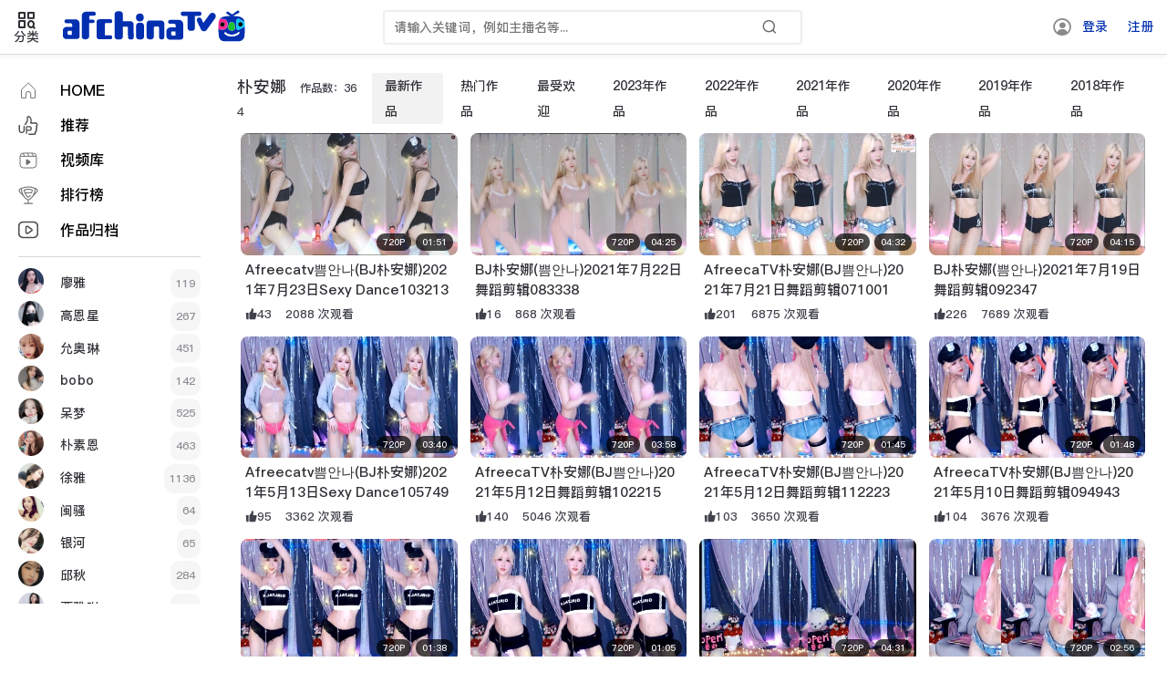

--- FILE ---
content_type: text/html
request_url: https://www.afchina.cc/hanguo/puanna/
body_size: 8217
content:
<!DOCTYPE html><html><head><meta name="viewport" content="width=device-width,initial-scale=1.0,minimum-scale=1.0,maximum-scale=1.0"><meta http-equiv="X-UA-Compatible" content="IE=edge"><meta name="renderer" content="webkit"><meta http-equiv="Content-Type" content="text/html; charset=utf-8"><title>BJ쁨안나(朴安娜) - AFChina视频站</title><meta name="keywords" content="쁨안나,BJ쁨안나,朴安娜,BJ朴安娜,AfreecaTV쁨안나,BJ쁨안나性感热舞视频" /><meta name="description" content="Afchina视频站为您提供BJ쁨안나(朴安娜)最火，最劲爆，最完整的高清舞蹈视频在线播放" /><meta name="generator" content="Z-BlogPHP 1.7.0"><link href="//r1.ykimg.com/05100000617F44E004959A11ED0E1EF3" type="image/x-icon" rel="icon"><link rel="stylesheet" href="/zb_users/theme/afchina/style/fonts/iconfont.css" type="text/css" media="all"><link rel="stylesheet" href="/zb_users/plugin/FontsAwesome/style/css/font-awesome.min.css" type="text/css" media="all"/><link rel="stylesheet" href="/player/statics/js/jquery/swiper/swiper-bundle.min.css" type="text/css" media="all"><link rel="stylesheet" href="/zb_users/theme/afchina/style/css/txui.min.css" type="text/css" media="all"><link rel="stylesheet" href="/zb_users/theme/afchina/style/style.css?2019-11-05" type="text/css" media="all"><link rel="stylesheet" type="text/css" href="/zb_users/plugin/ad0624/css/style.css?2020-12-09-02"><link rel="stylesheet" href="/static/css/chunks/side.css" type="text/css" media="all"><link rel="stylesheet" href="/static/css/chunks/VideoModeSwitcher.css"><link rel="stylesheet" href="/static/css/chunks/vmsSwitchBtn.css"><script src="/player/statics/js/jquery/jquery.min.js" type="text/javascript"></script><script src="/player/statics/js/jquery/jquery.cookie.js" type="text/javascript"></script><script src="/zb_users/theme/afchina/script/c_html_js_add.js" type="text/javascript"></script><script src="/player/statics/js/jquery/swiper/swiper-bundle.min.js" type="text/javascript"></script></head><body><div class="header tx-flex-hc"><a href="javascript:;" class="nav-on tx-flex-sh yzr-btn1"><i class="iconfont icon-fenlei icon-cha f-22"></i><span class="waphide">分类</span></a><div class="logo tx-flex-sh"><a href="/" title="afchinatv"><img src="/zb_users/theme/afchina/style/svg/afreecatv.svg" alt="afchinatv"></a></div><!-- Search Box --><div class="search-box tx-flex-sh"><a href="javascript:;" class="pchide ss-off tx-flex-sh mr5"><i class="iconfont icon-cha f-20"></i></a><form name="search" method="post" action="/e/search/index.php" class="tx-flex-hc"><input type="hidden" name="tbname" value="movie"><input type="hidden" name="tempid" value="1"><input type="hidden" name="show" value="title"><input name="keyboard" id="edtSearch" class="tx-input mr5 tx-flex-gr" type="text" placeholder="请输入关键词，例如主播名等..." autocomplete="off"><button id="btnPost" class="tx-flex-sh" type="submit"><i class="iconfont icon-sousuo f-20"></i></button></form><!-- 下拉搜索卡片 --><div class="search-dropdown" id="searchDropdown"><div class="safe-area"><!-- 搜索历史 --><div class="search-section history-section" id="historySection" style="display: none;"><div class="section-header"><span class="title">历史记录</span><span class="clear-btn" id="clearHistory"><i class="iconfont icon-cha"></i>清除</span></div><div class="tags-container" id="historyTags"></div></div><!-- 热门搜索 --><div class="search-section hot-section"><div class="section-header"><span class="title">热门搜索 Top10</span></div><div class="hot-list" id="hotList"><div class="loading-tip">正在获取...</div></div></div></div></div></div><!-- Search Box 结束 --><span class="pchide tx-flex-sh"><a href="javascript:;" class="ss-on yzr-btn1"><i class="iconfont icon-sousuo f-22"></i></a></span><ul class="pc-fz-nav tx-flex-hc tx-flex-sh waphide1"></ul><!-- header-user --><div class="header-user tx-flex-gr tx-flex-hc waphide" id="headeruser"></div></div><div class="nav-box"><h2 class="f-18 mb10 waphide">全部分类</h2><hr class="tx-hr mb10"><!--子栏目!--><ul id="side-tag-wap" class="ul-24"></ul></div><div class="side-left waphide"><ul class="side-nav f-16 mb15 ul-24"><li class=""><a href="/"><h3><button type="button" class="home btn-toggle">HOME</button></h3></a></li><li><a href="/recommend/"><h3><button type="button" class="up_recommend btn-toggle">推荐</button></h3></a></li><li><a href="/category-1-0.html"><h3><button type="button" class="theater btn-toggle">视频库</button></h3></a></li><li><a href="/rank/month.html"><h3><button type="button" class="esports btn-toggle">排行榜</button></h3></a></li><!--<li><a href="/biaoqian/"><h3><button type="button" class="fav btn-toggle">标签</button></h3></a></li>!--><li><a href="/fenlei/"><h3><button type="button" class="VOD btn-toggle">作品归档</button></h3></a></li></ul><hr class="tx-hr mb15"><ul id="side-tag-pc" class="side-tag ul-24"><!-- 栏目数据由 side.js 动态渲染 --></ul></div><div class="main"><div class="tx-wide"><div class="tx-flex-hc mb15 po-r"><span class="f-18 wap-flex-column">朴安娜<small class="mr20 ml15 f-gray f-10">作品数：364</small></span><div class="list-sx"><span class="pchide">默认排序<i class="iconfont icon-down-triangle ml5"></i></span><span class="newstime"><a href="/category-88-0-0-0-newstime.html" class="">最新作品</a></span><span class="onclick"><a href="/category-88-0-0-0-onclick.html" class="">热门作品</a></span><span class="diggtop"><a href="/category-88-0-0-0-diggtop.html" class="">最受欢迎</a></span><span class="starttime2023"><a href="/category-88-0-0-0_2023-01-01_2024-01-01_newstime.html" class="">2023年作品</a></span><span class="starttime2022"><a href="/category-88-0-0-0_2022-01-01_2023-01-01_newstime.html" class="">2022年作品</a></span><span class="starttime2021"><a href="/category-88-0-0-0_2021-01-01_2022-01-01_newstime.html" class="">2021年作品</a></span><span class="starttime2020"><a href="/category-88-0-0-0_2020-01-01_2021-01-01_newstime.html" class="">2020年作品</a></span><span class="starttime2019"><a href="/category-88-0-0-0_2019-01-01_2020-01-01_newstime.html" class="">2019年作品</a></span><span class="starttime2018"><a href="/category-88-0-0-0_2018-01-01_2019-01-01_newstime.html" class="">2018年作品</a></span></div></div><div id="SingleVideoMode"><ul  class="row row-space7 row-m-space7"><li class="col-25 col-m-12 mb15"><a href="/hanguo/puanna/muzdw.html" target="_blank" title="Afreecatv쁨안나(BJ朴安娜)2021年7月23日Sexy Dance103213" class="img-box img-preview-video" data-ratio="60" data-id="22338" data-classid="88" data-videourl="https://pan.iqiyi.com/file/sns_comment_v2/EQSWJq-P4C1F8J5z9lcQm7EhjWFaFhEhwqsDepSGSDehDqB6QUfimD-C0_YHDcUCW_Z_DnG4TU-YLz3B7e_CPw.gif"><img src="https://inews.gtimg.com/newsapp_ls/0/14389528704/0" referrerpolicy="no-referrer" alt="Afreecatv쁨안나(BJ朴安娜)2021年7月23日Sexy Dance103213"><em class="item-fz-txt"><span>720P</span><span><i class="iconfont icon-shijian"></i>01:51</span></em></a><section class="tx-bg1 pd5"><h3 class="f-15 mb5 rows-2"><a href="/hanguo/puanna/muzdw.html" title="Afreecatv쁨안나(BJ朴安娜)2021年7月23日Sexy Dance103213">Afreecatv쁨안나(BJ朴安娜)2021年7月23日Sexy Dance103213</a></h3><p class="tx-flex-hc txt-ov f-gray f-13"><span class="mr15"><i class="iconfont icon-ding"></i>43</span><span class="clicknum" data-class="88" data-id="22338">2088 次观看</span></p></section></li><li class="col-25 col-m-12 mb15"><a href="/hanguo/puanna/muzb1.html" target="_blank" title="BJ朴安娜(쁨안나)2021年7月22日舞蹈剪辑083338" class="img-box img-preview-video" data-ratio="60" data-id="22272" data-classid="88" data-videourl="https://pan.iqiyi.com/file/sns_comment_v2/AbPiIDQGc-LuqdKUmYPJpvUhKMKRYI8xTTKDfKBR_tbFxvWcALoXRVv4kXLPl9NHgm05AMqtAmW8Xt_ktTvW0w.gif"><img src="https://inews.gtimg.com/newsapp_ls/0/14387756655/0" referrerpolicy="no-referrer" alt="BJ朴安娜(쁨안나)2021年7月22日舞蹈剪辑083338"><em class="item-fz-txt"><span>720P</span><span><i class="iconfont icon-shijian"></i>04:25</span></em></a><section class="tx-bg1 pd5"><h3 class="f-15 mb5 rows-2"><a href="/hanguo/puanna/muzb1.html" title="BJ朴安娜(쁨안나)2021年7月22日舞蹈剪辑083338">BJ朴安娜(쁨안나)2021年7月22日舞蹈剪辑083338</a></h3><p class="tx-flex-hc txt-ov f-gray f-13"><span class="mr15"><i class="iconfont icon-ding"></i>16</span><span class="clicknum" data-class="88" data-id="22272">868 次观看</span></p></section></li><li class="col-25 col-m-12 mb15"><a href="/hanguo/puanna/muy8q.html" target="_blank" title="AfreecaTV朴安娜(BJ쁨안나)2021年7月21日舞蹈剪辑071001" class="img-box img-preview-video" data-ratio="60" data-id="22188" data-classid="88" data-videourl="https://pan.iqiyi.com/file/sns_comment_v2/MsNds4AVbxER8UF7d-XuYxsaPP_D1__8NSV4VuxXAktt9tZUtVYnM4pdmwjUNc5Q7dZekK4v-Gcmlg1Vx3NDWg.gif"><img src="https://inews.gtimg.com/newsapp_ls/0/14385883031/0" referrerpolicy="no-referrer" alt="AfreecaTV朴安娜(BJ쁨안나)2021年7月21日舞蹈剪辑071001"><em class="item-fz-txt"><span>720P</span><span><i class="iconfont icon-shijian"></i>04:32</span></em></a><section class="tx-bg1 pd5"><h3 class="f-15 mb5 rows-2"><a href="/hanguo/puanna/muy8q.html" title="AfreecaTV朴安娜(BJ쁨안나)2021年7月21日舞蹈剪辑071001">AfreecaTV朴安娜(BJ쁨안나)2021年7月21日舞蹈剪辑071001</a></h3><p class="tx-flex-hc txt-ov f-gray f-13"><span class="mr15"><i class="iconfont icon-ding"></i>201</span><span class="clicknum" data-class="88" data-id="22188">6875 次观看</span></p></section></li><li class="col-25 col-m-12 mb15"><a href="/hanguo/puanna/muy5z.html" target="_blank" title="BJ朴安娜(쁨안나)2021年7月19日舞蹈剪辑092347" class="img-box img-preview-video" data-ratio="60" data-id="22090" data-classid="88" data-videourl="https://pan.iqiyi.com/file/sns_comment_v2/JhvbHeCILpm0ibcSEMGl08DkJ4igKBsEa1DdKwrDsBs7dmWSDa364sByTIpep8ERg3JI8_1D8bH1rIu4qRJqyA.gif"><img src="https://inews.gtimg.com/newsapp_ls/0/14383536294/0" referrerpolicy="no-referrer" alt="BJ朴安娜(쁨안나)2021年7月19日舞蹈剪辑092347"><em class="item-fz-txt"><span>720P</span><span><i class="iconfont icon-shijian"></i>04:15</span></em></a><section class="tx-bg1 pd5"><h3 class="f-15 mb5 rows-2"><a href="/hanguo/puanna/muy5z.html" title="BJ朴安娜(쁨안나)2021年7月19日舞蹈剪辑092347">BJ朴安娜(쁨안나)2021年7月19日舞蹈剪辑092347</a></h3><p class="tx-flex-hc txt-ov f-gray f-13"><span class="mr15"><i class="iconfont icon-ding"></i>226</span><span class="clicknum" data-class="88" data-id="22090">7689 次观看</span></p></section></li><li class="col-25 col-m-12 mb15"><a href="/hanguo/puanna/muwzq.html" target="_blank" title="Afreecatv쁨안나(BJ朴安娜)2021年5月13日Sexy Dance105749" class="img-box img-preview-video" data-ratio="60" data-id="17976" data-classid="88" data-videourl="https://pan.iqiyi.com/file/sns_comment_v2/ZUQXO7Fis_4bNEtXOyuEuVBQ-dEIcYjHaPJp8xRGnDw_QDtyC6mZRj0OPq5ivUdwl0IJX_44llze1A1fhqufrg.gif"><img src="https://inews.gtimg.com/newsapp_ls/0/14335358763/0" referrerpolicy="no-referrer" alt="Afreecatv쁨안나(BJ朴安娜)2021年5月13日Sexy Dance105749"><em class="item-fz-txt"><span>720P</span><span><i class="iconfont icon-shijian"></i>03:40</span></em></a><section class="tx-bg1 pd5"><h3 class="f-15 mb5 rows-2"><a href="/hanguo/puanna/muwzq.html" title="Afreecatv쁨안나(BJ朴安娜)2021年5月13日Sexy Dance105749">Afreecatv쁨안나(BJ朴安娜)2021年5月13日Sexy Dance105749</a></h3><p class="tx-flex-hc txt-ov f-gray f-13"><span class="mr15"><i class="iconfont icon-ding"></i>95</span><span class="clicknum" data-class="88" data-id="17976">3362 次观看</span></p></section></li><li class="col-25 col-m-12 mb15"><a href="/hanguo/puanna/muwx5.html" target="_blank" title="AfreecaTV朴安娜(BJ쁨안나)2021年5月12日舞蹈剪辑102215" class="img-box img-preview-video" data-ratio="60" data-id="17920" data-classid="88" data-videourl="https://pan.iqiyi.com/file/sns_comment_v2/cEBV2tcUR-n-QkyWKvoTiPzvUtN0j36Qs_UDxIM1vZ1RGfmBC8XAlBuE5hhWcZ8jB90BBewTSO3NaDRxPUdp7A.gif"><img src="https://inews.gtimg.com/newsapp_ls/0/14334845435/0" referrerpolicy="no-referrer" alt="AfreecaTV朴安娜(BJ쁨안나)2021年5月12日舞蹈剪辑102215"><em class="item-fz-txt"><span>720P</span><span><i class="iconfont icon-shijian"></i>03:58</span></em></a><section class="tx-bg1 pd5"><h3 class="f-15 mb5 rows-2"><a href="/hanguo/puanna/muwx5.html" title="AfreecaTV朴安娜(BJ쁨안나)2021年5月12日舞蹈剪辑102215">AfreecaTV朴安娜(BJ쁨안나)2021年5月12日舞蹈剪辑102215</a></h3><p class="tx-flex-hc txt-ov f-gray f-13"><span class="mr15"><i class="iconfont icon-ding"></i>140</span><span class="clicknum" data-class="88" data-id="17920">5046 次观看</span></p></section></li><li class="col-25 col-m-12 mb15"><a href="/hanguo/puanna/muwx6.html" target="_blank" title="AfreecaTV朴安娜(BJ쁨안나)2021年5月12日舞蹈剪辑112223" class="img-box img-preview-video" data-ratio="60" data-id="17921" data-classid="88" data-videourl="https://pan.iqiyi.com/file/sns_comment_v2/s4i5Zpp3x0am6uGbjmGhZ-0gZ9jyI5rsEPBYM1kz1DGvuWm17tAqvZFp1e2JJ5C7PKlfdtqyVM11J29GL6KQtg.gif"><img src="https://inews.gtimg.com/newsapp_ls/0/14334850910/0" referrerpolicy="no-referrer" alt="AfreecaTV朴安娜(BJ쁨안나)2021年5月12日舞蹈剪辑112223"><em class="item-fz-txt"><span>720P</span><span><i class="iconfont icon-shijian"></i>01:45</span></em></a><section class="tx-bg1 pd5"><h3 class="f-15 mb5 rows-2"><a href="/hanguo/puanna/muwx6.html" title="AfreecaTV朴安娜(BJ쁨안나)2021年5月12日舞蹈剪辑112223">AfreecaTV朴安娜(BJ쁨안나)2021年5月12日舞蹈剪辑112223</a></h3><p class="tx-flex-hc txt-ov f-gray f-13"><span class="mr15"><i class="iconfont icon-ding"></i>103</span><span class="clicknum" data-class="88" data-id="17921">3650 次观看</span></p></section></li><li class="col-25 col-m-12 mb15"><a href="/hanguo/puanna/muwuq.html" target="_blank" title="AfreecaTV朴安娜(BJ쁨안나)2021年5月10日舞蹈剪辑094943" class="img-box img-preview-video" data-ratio="60" data-id="17760" data-classid="88" data-videourl="https://pan.iqiyi.com/file/sns_comment_v2/5dOtZjvw7dO-dDpw3Mv4PxEkH1uvzQCp4bYQC3RaPjBoU9lzUWaZK_lYzjt2xPRXVJsV80_jvx4UFc56wsaHSA.gif"><img src="https://inews.gtimg.com/newsapp_ls/0/14329945045/0" referrerpolicy="no-referrer" alt="AfreecaTV朴安娜(BJ쁨안나)2021年5月10日舞蹈剪辑094943"><em class="item-fz-txt"><span>720P</span><span><i class="iconfont icon-shijian"></i>01:48</span></em></a><section class="tx-bg1 pd5"><h3 class="f-15 mb5 rows-2"><a href="/hanguo/puanna/muwuq.html" title="AfreecaTV朴安娜(BJ쁨안나)2021年5月10日舞蹈剪辑094943">AfreecaTV朴安娜(BJ쁨안나)2021年5月10日舞蹈剪辑094943</a></h3><p class="tx-flex-hc txt-ov f-gray f-13"><span class="mr15"><i class="iconfont icon-ding"></i>104</span><span class="clicknum" data-class="88" data-id="17760">3676 次观看</span></p></section></li><li class="col-25 col-m-12 mb15"><a href="/hanguo/puanna/muwup.html" target="_blank" title="Afreecatv쁨안나(BJ朴安娜)2021年5月10日Sexy Dance084933" class="img-box img-preview-video" data-ratio="60" data-id="17759" data-classid="88" data-videourl="https://pan.iqiyi.com/file/sns_comment_v2/lDOKZbE81jP8r9HfULbNWSGwwoSDgjcgiG_Uz7vAGOsz-IXzEMOjc-un1hbI4zcZ6tI3WxChcD8cyZ20ZEjemg.gif"><img src="https://inews.gtimg.com/newsapp_ls/0/14329941279/0" referrerpolicy="no-referrer" alt="Afreecatv쁨안나(BJ朴安娜)2021年5月10日Sexy Dance084933"><em class="item-fz-txt"><span>720P</span><span><i class="iconfont icon-shijian"></i>01:38</span></em></a><section class="tx-bg1 pd5"><h3 class="f-15 mb5 rows-2"><a href="/hanguo/puanna/muwup.html" title="Afreecatv쁨안나(BJ朴安娜)2021年5月10日Sexy Dance084933">Afreecatv쁨안나(BJ朴安娜)2021年5月10日Sexy Dance084933</a></h3><p class="tx-flex-hc txt-ov f-gray f-13"><span class="mr15"><i class="iconfont icon-ding"></i>199</span><span class="clicknum" data-class="88" data-id="17759">6829 次观看</span></p></section></li><li class="col-25 col-m-12 mb15"><a href="/hanguo/puanna/muwur.html" target="_blank" title="BJ朴安娜(쁨안나)2021年5月10日舞蹈剪辑104951" class="img-box img-preview-video" data-ratio="60" data-id="17761" data-classid="88" data-videourl="https://pan.iqiyi.com/file/sns_comment_v2/rI91eSY_ZNsHEqISoR17g8cYwEy2ABD2n8wwKkT808b2ldctDPcacF5vstybglC3MQ2PVrD69hs0eQkp32tLMw.gif"><img src="https://inews.gtimg.com/newsapp_ls/0/14329947691/0" referrerpolicy="no-referrer" alt="BJ朴安娜(쁨안나)2021年5月10日舞蹈剪辑104951"><em class="item-fz-txt"><span>720P</span><span><i class="iconfont icon-shijian"></i>01:05</span></em></a><section class="tx-bg1 pd5"><h3 class="f-15 mb5 rows-2"><a href="/hanguo/puanna/muwur.html" title="BJ朴安娜(쁨안나)2021年5月10日舞蹈剪辑104951">BJ朴安娜(쁨안나)2021年5月10日舞蹈剪辑104951</a></h3><p class="tx-flex-hc txt-ov f-gray f-13"><span class="mr15"><i class="iconfont icon-ding"></i>215</span><span class="clicknum" data-class="88" data-id="17761">7478 次观看</span></p></section></li><li class="col-25 col-m-12 mb15"><a href="/hanguo/puanna/muwn3.html" target="_blank" title="Afreecatv쁨안나(BJ朴安娜)2021年5月6日Sexy Dance115217" class="img-box img-preview-video" data-ratio="60" data-id="17522" data-classid="88" data-videourl="https://pan.iqiyi.com/file/sns_comment_v2/O58-zqyPufyGR1SvfP7vdOQ-KOdIYmW-CglhvEZxdXTiB3wzKYv9Cw4e1_I0Dg0wa_5X5KW90gFHiaGUaYf23A.gif"><img src="https://inews.gtimg.com/newsapp_ls/0/14319303441/0" referrerpolicy="no-referrer" alt="Afreecatv쁨안나(BJ朴安娜)2021年5月6日Sexy Dance115217"><em class="item-fz-txt"><span>720P</span><span><i class="iconfont icon-shijian"></i>04:31</span></em></a><section class="tx-bg1 pd5"><h3 class="f-15 mb5 rows-2"><a href="/hanguo/puanna/muwn3.html" title="Afreecatv쁨안나(BJ朴安娜)2021年5月6日Sexy Dance115217">Afreecatv쁨안나(BJ朴安娜)2021年5月6日Sexy Dance115217</a></h3><p class="tx-flex-hc txt-ov f-gray f-13"><span class="mr15"><i class="iconfont icon-ding"></i>33</span><span class="clicknum" data-class="88" data-id="17522">1229 次观看</span></p></section></li><li class="col-25 col-m-12 mb15"><a href="/hanguo/puanna/muwn4.html" target="_blank" title="AfreecaTV朴安娜(BJ쁨안나)2021年5月6日舞蹈剪辑115216" class="img-box img-preview-video" data-ratio="60" data-id="17523" data-classid="88" data-videourl="https://pan.iqiyi.com/file/sns_comment_v2/WmA8dmACNkMAsWd-2zNS75fbYUm-pxA-N-sbl1h0AlNxyK5pKHVuZ5_3bP6g3BrpjtjWkEYJ1BYyvz7ZtmYjLA.gif"><img src="https://inews.gtimg.com/newsapp_ls/0/14319289752/0" referrerpolicy="no-referrer" alt="AfreecaTV朴安娜(BJ쁨안나)2021年5月6日舞蹈剪辑115216"><em class="item-fz-txt"><span>720P</span><span><i class="iconfont icon-shijian"></i>02:56</span></em></a><section class="tx-bg1 pd5"><h3 class="f-15 mb5 rows-2"><a href="/hanguo/puanna/muwn4.html" title="AfreecaTV朴安娜(BJ쁨안나)2021年5月6日舞蹈剪辑115216">AfreecaTV朴安娜(BJ쁨안나)2021年5月6日舞蹈剪辑115216</a></h3><p class="tx-flex-hc txt-ov f-gray f-13"><span class="mr15"><i class="iconfont icon-ding"></i>31</span><span class="clicknum" data-class="88" data-id="17523">1204 次观看</span></p></section></li><li class="col-25 col-m-12 mb15"><a href="/hanguo/puanna/muwn5.html" target="_blank" title="Afreecatv쁨안나(BJ朴安娜)2021年5月6日Sexy Dance115218" class="img-box img-preview-video" data-ratio="60" data-id="17524" data-classid="88" data-videourl="https://pan.iqiyi.com/file/sns_comment_v2/HNXa0Tlru9IXHY7iWXyZPWg0udIYmscCgects-upzkzahlQFriuGRoSK86qThJGtK5pFKyMnJ7PHtna4Z0NC7Q.gif"><img src="https://inews.gtimg.com/newsapp_ls/0/14319317681/0" referrerpolicy="no-referrer" alt="Afreecatv쁨안나(BJ朴安娜)2021年5月6日Sexy Dance115218"><em class="item-fz-txt"><span>720P</span><span><i class="iconfont icon-shijian"></i>03:52</span></em></a><section class="tx-bg1 pd5"><h3 class="f-15 mb5 rows-2"><a href="/hanguo/puanna/muwn5.html" title="Afreecatv쁨안나(BJ朴安娜)2021年5月6日Sexy Dance115218">Afreecatv쁨안나(BJ朴安娜)2021年5月6日Sexy Dance115218</a></h3><p class="tx-flex-hc txt-ov f-gray f-13"><span class="mr15"><i class="iconfont icon-ding"></i>65</span><span class="clicknum" data-class="88" data-id="17524">2335 次观看</span></p></section></li><li class="col-25 col-m-12 mb15"><a href="/hanguo/puanna/muwkb.html" target="_blank" title="Afreecatv쁨안나(BJ朴安娜)2021年5月4日Sexy Dance122026" class="img-box img-preview-video" data-ratio="60" data-id="17385" data-classid="88" data-videourl="https://pan.iqiyi.com/file/sns_comment_v2/IdiIIXbUsBn4AynW7xdqv5xWgnhONFyOBWMZXkcC3vxywjtZbr4AG7D11R-YzuiDwkMz1v4uAI3Ivzts8A9wOg.gif"><img src="https://inews.gtimg.com/newsapp_ls/0/14315340922/0" referrerpolicy="no-referrer" alt="Afreecatv쁨안나(BJ朴安娜)2021年5月4日Sexy Dance122026"><em class="item-fz-txt"><span>720P</span><span><i class="iconfont icon-shijian"></i>03:43</span></em></a><section class="tx-bg1 pd5"><h3 class="f-15 mb5 rows-2"><a href="/hanguo/puanna/muwkb.html" title="Afreecatv쁨안나(BJ朴安娜)2021年5月4日Sexy Dance122026">Afreecatv쁨안나(BJ朴安娜)2021年5月4日Sexy Dance122026</a></h3><p class="tx-flex-hc txt-ov f-gray f-13"><span class="mr15"><i class="iconfont icon-ding"></i>229</span><span class="clicknum" data-class="88" data-id="17385">7803 次观看</span></p></section></li><li class="col-25 col-m-12 mb15"><a href="/hanguo/puanna/muwdp.html" target="_blank" title="BJ쁨안나(朴安娜)2021年4月27日Sexy Dance130731" class="img-box img-preview-video" data-ratio="60" data-id="17147" data-classid="88" data-videourl="https://pan.iqiyi.com/file/sns_comment_v2/p0Dd6yaHf7J8u57MhGFz9jcxdFyIsbAIzJ76Q_D4y2AprfapRRgzzeng_qhJVTCP88QXCAAxm1djmgwtTWB75Q.gif"><img src="https://inews.gtimg.com/newsapp_ls/0/14370813383/0" referrerpolicy="no-referrer" alt="BJ쁨안나(朴安娜)2021年4月27日Sexy Dance130731"><em class="item-fz-txt"><span>720P</span><span><i class="iconfont icon-shijian"></i>03:38</span></em></a><section class="tx-bg1 pd5"><h3 class="f-15 mb5 rows-2"><a href="/hanguo/puanna/muwdp.html" title="BJ쁨안나(朴安娜)2021年4月27日Sexy Dance130731">BJ쁨안나(朴安娜)2021年4月27日Sexy Dance130731</a></h3><p class="tx-flex-hc txt-ov f-gray f-13"><span class="mr15"><i class="iconfont icon-ding"></i>33</span><span class="clicknum" data-class="88" data-id="17147">1292 次观看</span></p></section></li><li class="col-25 col-m-12 mb15"><a href="/hanguo/puanna/muwby.html" target="_blank" title="BJ쁨안나(朴安娜)2021年4月26日Sexy Dance120142" class="img-box img-preview-video" data-ratio="60" data-id="17085" data-classid="88" data-videourl="https://pan.iqiyi.com/file/sns_comment_v2/qWJb0Ll_kUo0T7bSLfYqSF9zSA2ilV0cZ2Xj-lkldcd3_6dq2iAQ2Eunu9mjlBX9BUybFRqYiiYCdbF9r7vdTA.gif"><img src="https://inews.gtimg.com/newsapp_ls/0/14370230491/0" referrerpolicy="no-referrer" alt="BJ쁨안나(朴安娜)2021年4月26日Sexy Dance120142"><em class="item-fz-txt"><span>720P</span><span><i class="iconfont icon-shijian"></i>03:39</span></em></a><section class="tx-bg1 pd5"><h3 class="f-15 mb5 rows-2"><a href="/hanguo/puanna/muwby.html" title="BJ쁨안나(朴安娜)2021年4月26日Sexy Dance120142">BJ쁨안나(朴安娜)2021年4月26日Sexy Dance120142</a></h3><p class="tx-flex-hc txt-ov f-gray f-13"><span class="mr15"><i class="iconfont icon-ding"></i>37</span><span class="clicknum" data-class="88" data-id="17085">1369 次观看</span></p></section></li><li class="col-25 col-m-12 mb15"><a href="/hanguo/puanna/muwbx.html" target="_blank" title="BJ朴安娜(쁨안나)2021年4月26日舞蹈剪辑110141" class="img-box img-preview-video" data-ratio="60" data-id="17084" data-classid="88" data-videourl="https://pan.iqiyi.com/file/sns_comment_v2/4PZyqum0SfMQ3yhMLr26wAomEomB5oFGHQyHwRb3gZSMx1s0bkgPY44ZUTe8VFpl_yq1tzF-u2xiujF_qRnKNw.gif"><img src="https://inews.gtimg.com/newsapp_ls/0/14370223148/0" referrerpolicy="no-referrer" alt="BJ朴安娜(쁨안나)2021年4月26日舞蹈剪辑110141"><em class="item-fz-txt"><span>720P</span><span><i class="iconfont icon-shijian"></i>06:15</span></em></a><section class="tx-bg1 pd5"><h3 class="f-15 mb5 rows-2"><a href="/hanguo/puanna/muwbx.html" title="BJ朴安娜(쁨안나)2021年4月26日舞蹈剪辑110141">BJ朴安娜(쁨안나)2021年4月26日舞蹈剪辑110141</a></h3><p class="tx-flex-hc txt-ov f-gray f-13"><span class="mr15"><i class="iconfont icon-ding"></i>94</span><span class="clicknum" data-class="88" data-id="17084">3294 次观看</span></p></section></li><li class="col-25 col-m-12 mb15"><a href="/hanguo/puanna/muwb.html" target="_blank" title="BJ朴安娜(쁨안나)2021年4月26日舞蹈剪辑110140" class="img-box img-preview-video" data-ratio="60" data-id="17083" data-classid="88" data-videourl="https://pan.iqiyi.com/file/sns_comment_v2/RVPp0sJL0leNw7Tw-yVE6jY8Jtx25vfFCfit_ZrMqC8ZqbSXmkOPehHo9QWmaIoBNm8Nu-wSYxD9PfsgqqIyiQ.gif"><img src="https://inews.gtimg.com/newsapp_ls/0/14370214808/0" referrerpolicy="no-referrer" alt="BJ朴安娜(쁨안나)2021年4月26日舞蹈剪辑110140"><em class="item-fz-txt"><span>720P</span><span><i class="iconfont icon-shijian"></i>03:40</span></em></a><section class="tx-bg1 pd5"><h3 class="f-15 mb5 rows-2"><a href="/hanguo/puanna/muwb.html" title="BJ朴安娜(쁨안나)2021年4月26日舞蹈剪辑110140">BJ朴安娜(쁨안나)2021年4月26日舞蹈剪辑110140</a></h3><p class="tx-flex-hc txt-ov f-gray f-13"><span class="mr15"><i class="iconfont icon-ding"></i>159</span><span class="clicknum" data-class="88" data-id="17083">5493 次观看</span></p></section></li><li class="col-25 col-m-12 mb15"><a href="/hanguo/puanna/muvn.html" target="_blank" title="Afreecatv쁨안나(BJ朴安娜)2021年4月18日Sexy Dance132050" class="img-box img-preview-video" data-ratio="60" data-id="16569" data-classid="88" data-videourl="https://pan.iqiyi.com/file/sns_comment_v2/TxRmaxrHzed4aIiaedQ0b1BoylwIMKcTdGzn8jSFZjvT_eGD2JW80vEIq_VZ1NcLuPSeecWSOqS9TSZ8HxDV5A.gif"><img src="https://inews.gtimg.com/newsapp_ls/0/14350821529/0" referrerpolicy="no-referrer" alt="Afreecatv쁨안나(BJ朴安娜)2021年4月18日Sexy Dance132050"><em class="item-fz-txt"><span>720P</span><span><i class="iconfont icon-shijian"></i>03:16</span></em></a><section class="tx-bg1 pd5"><h3 class="f-15 mb5 rows-2"><a href="/hanguo/puanna/muvn.html" title="Afreecatv쁨안나(BJ朴安娜)2021年4月18日Sexy Dance132050">Afreecatv쁨안나(BJ朴安娜)2021年4月18日Sexy Dance132050</a></h3><p class="tx-flex-hc txt-ov f-gray f-13"><span class="mr15"><i class="iconfont icon-ding"></i>75</span><span class="clicknum" data-class="88" data-id="16569">2632 次观看</span></p></section></li><li class="col-25 col-m-12 mb15"><a href="/hanguo/puanna/muvvm.html" target="_blank" title="BJ쁨안나(朴安娜)2021年4月17日Sexy Dance121842" class="img-box img-preview-video" data-ratio="60" data-id="16496" data-classid="88" data-videourl="https://pan.iqiyi.com/file/sns_comment_v2/PZde5JIDoeCD-1EYwqE6IWc7l6qklXVuYtDjOfxE4JZyKf34DL_MScqcrv1-kDBqDP7wh9aoqp2A3G9bTwurVQ.gif"><img src="https://inews.gtimg.com/newsapp_ls/0/14349434704/0" referrerpolicy="no-referrer" alt="BJ쁨안나(朴安娜)2021年4月17日Sexy Dance121842"><em class="item-fz-txt"><span>720P</span><span><i class="iconfont icon-shijian"></i>04:41</span></em></a><section class="tx-bg1 pd5"><h3 class="f-15 mb5 rows-2"><a href="/hanguo/puanna/muvvm.html" title="BJ쁨안나(朴安娜)2021年4月17日Sexy Dance121842">BJ쁨안나(朴安娜)2021年4月17日Sexy Dance121842</a></h3><p class="tx-flex-hc txt-ov f-gray f-13"><span class="mr15"><i class="iconfont icon-ding"></i>97</span><span class="clicknum" data-class="88" data-id="16496">3399 次观看</span></p></section></li><li class="col-25 col-m-12 mb15"><a href="/hanguo/puanna/muvn4.html" target="_blank" title="BJ쁨안나(朴安娜)2021年4月14日Sexy Dance110638" class="img-box img-preview-video" data-ratio="60" data-id="16227" data-classid="88" data-videourl="https://pan.iqiyi.com/file/sns_comment_v2/8-v4GLX7PfyBVFE7ltfBdIejgpQcmC_u7e7SLKoeV5TgzM3OWVyX921VX4ip3915vpeKX_QZIefhnDX7RBLymw.gif"><img src="https://inews.gtimg.com/newsapp_ls/0/14342859446/0" referrerpolicy="no-referrer" alt="BJ쁨안나(朴安娜)2021年4月14日Sexy Dance110638"><em class="item-fz-txt"><span>720P</span><span><i class="iconfont icon-shijian"></i>03:42</span></em></a><section class="tx-bg1 pd5"><h3 class="f-15 mb5 rows-2"><a href="/hanguo/puanna/muvn4.html" title="BJ쁨안나(朴安娜)2021年4月14日Sexy Dance110638">BJ쁨안나(朴安娜)2021年4月14日Sexy Dance110638</a></h3><p class="tx-flex-hc txt-ov f-gray f-13"><span class="mr15"><i class="iconfont icon-ding"></i>67</span><span class="clicknum" data-class="88" data-id="16227">2339 次观看</span></p></section></li><li class="col-25 col-m-12 mb15"><a href="/hanguo/puanna/muvn5.html" target="_blank" title="AfreecaTV朴安娜(BJ쁨안나)2021年4月14日舞蹈剪辑120650" class="img-box img-preview-video" data-ratio="60" data-id="16228" data-classid="88" data-videourl="https://pan.iqiyi.com/file/sns_comment_v2/bfEBrdUk6v7n9SL2F676HXhRDIQyL25SHTnKDdgDYaaWuNppb23YgKfu1KPWts4KpWtynImli8K6ExwPblP-5A.gif"><img src="https://inews.gtimg.com/newsapp_ls/0/14342879470/0" referrerpolicy="no-referrer" alt="AfreecaTV朴安娜(BJ쁨안나)2021年4月14日舞蹈剪辑120650"><em class="item-fz-txt"><span>720P</span><span><i class="iconfont icon-shijian"></i>04:06</span></em></a><section class="tx-bg1 pd5"><h3 class="f-15 mb5 rows-2"><a href="/hanguo/puanna/muvn5.html" title="AfreecaTV朴安娜(BJ쁨안나)2021年4月14日舞蹈剪辑120650">AfreecaTV朴安娜(BJ쁨안나)2021年4月14日舞蹈剪辑120650</a></h3><p class="tx-flex-hc txt-ov f-gray f-13"><span class="mr15"><i class="iconfont icon-ding"></i>83</span><span class="clicknum" data-class="88" data-id="16228">2938 次观看</span></p></section></li><li class="col-25 col-m-12 mb15"><a href="/hanguo/puanna/muvlc.html" target="_blank" title="BJ朴安娜(쁨안나)2021年4月13日舞蹈剪辑131138" class="img-box img-preview-video" data-ratio="60" data-id="16126" data-classid="88" data-videourl="https://pan.iqiyi.com/file/sns_comment_v2/5RGbj-LFSmzQS6BVSJFdk-9Pr4lXuWjyzs48GhP1_1JwdKDGGmWea8o2tpL7f_C6-utoZu9yvLy2ZFgdr7mduQ.gif"><img src="https://inews.gtimg.com/newsapp_ls/0/14339486040/0" referrerpolicy="no-referrer" alt="BJ朴安娜(쁨안나)2021年4月13日舞蹈剪辑131138"><em class="item-fz-txt"><span>720P</span><span><i class="iconfont icon-shijian"></i>03:52</span></em></a><section class="tx-bg1 pd5"><h3 class="f-15 mb5 rows-2"><a href="/hanguo/puanna/muvlc.html" title="BJ朴安娜(쁨안나)2021年4月13日舞蹈剪辑131138">BJ朴安娜(쁨안나)2021年4月13日舞蹈剪辑131138</a></h3><p class="tx-flex-hc txt-ov f-gray f-13"><span class="mr15"><i class="iconfont icon-ding"></i>47</span><span class="clicknum" data-class="88" data-id="16126">1730 次观看</span></p></section></li><li class="col-25 col-m-12 mb15"><a href="/hanguo/puanna/muvii.html" target="_blank" title="BJ쁨안나(朴安娜)2021年4月12日Sexy Dance113821" class="img-box img-preview-video" data-ratio="60" data-id="16024" data-classid="88" data-videourl="https://pan.iqiyi.com/file/sns_comment_v2/RKWh5SEZQJ6ulEeNf5_vT9UQxzzzSsAQo_TA3P8nqV5Z9yE6TEW8r1gd-GsyrwjU71AQQg8NYCX08ZvbNCrO3Q.gif"><img src="https://inews.gtimg.com/newsapp_ls/0/14336729836/0" referrerpolicy="no-referrer" alt="BJ쁨안나(朴安娜)2021年4月12日Sexy Dance113821"><em class="item-fz-txt"><span>720P</span><span><i class="iconfont icon-shijian"></i>05:00</span></em></a><section class="tx-bg1 pd5"><h3 class="f-15 mb5 rows-2"><a href="/hanguo/puanna/muvii.html" title="BJ쁨안나(朴安娜)2021年4月12日Sexy Dance113821">BJ쁨안나(朴安娜)2021年4月12日Sexy Dance113821</a></h3><p class="tx-flex-hc txt-ov f-gray f-13"><span class="mr15"><i class="iconfont icon-ding"></i>57</span><span class="clicknum" data-class="88" data-id="16024">2053 次观看</span></p></section></li><li class="col-25 col-m-12 mb15"><a href="/hanguo/puanna/muvf6.html" target="_blank" title="Afreecatv쁨안나(BJ朴安娜)2021年4月11日Sexy Dance114104" class="img-box img-preview-video" data-ratio="60" data-id="15941" data-classid="88" data-videourl="https://pan.iqiyi.com/file/sns_comment_v2/uShyHrMccpdvFMrs4bbuzdjszK0-enxUez39eADwQwWepbCIBXtYz-dILgmYyam_b7mt-sMcwdn0yzYzfpCJ7g.gif"><img src="https://inews.gtimg.com/newsapp_ls/0/14333709269/0" referrerpolicy="no-referrer" alt="Afreecatv쁨안나(BJ朴安娜)2021年4月11日Sexy Dance114104"><em class="item-fz-txt"><span>720P</span><span><i class="iconfont icon-shijian"></i>04:22</span></em></a><section class="tx-bg1 pd5"><h3 class="f-15 mb5 rows-2"><a href="/hanguo/puanna/muvf6.html" title="Afreecatv쁨안나(BJ朴安娜)2021年4月11日Sexy Dance114104">Afreecatv쁨안나(BJ朴安娜)2021年4月11日Sexy Dance114104</a></h3><p class="tx-flex-hc txt-ov f-gray f-13"><span class="mr15"><i class="iconfont icon-ding"></i>33</span><span class="clicknum" data-class="88" data-id="15941">1269 次观看</span></p></section></li><li class="col-25 col-m-12 mb15"><a href="/hanguo/puanna/muvbv.html" target="_blank" title="AfreecaTV朴安娜(BJ쁨안나)2021年4月9日舞蹈剪辑141058" class="img-box img-preview-video" data-ratio="60" data-id="15785" data-classid="88" data-videourl="https://pan.iqiyi.com/file/sns_comment_v2/_8JvG41DhCiQZxIta8yQ0LF9qyMSq2CunLYW2ruvhdNLr-hNDuxInIkdByUQMI0LndJ22CbYi0JESqRK5ZEbQg.gif"><img src="https://inews.gtimg.com/newsapp_ls/0/14329876018/0" referrerpolicy="no-referrer" alt="AfreecaTV朴安娜(BJ쁨안나)2021年4月9日舞蹈剪辑141058"><em class="item-fz-txt"><span>720P</span><span><i class="iconfont icon-shijian"></i>03:57</span></em></a><section class="tx-bg1 pd5"><h3 class="f-15 mb5 rows-2"><a href="/hanguo/puanna/muvbv.html" title="AfreecaTV朴安娜(BJ쁨안나)2021年4月9日舞蹈剪辑141058">AfreecaTV朴安娜(BJ쁨안나)2021年4月9日舞蹈剪辑141058</a></h3><p class="tx-flex-hc txt-ov f-gray f-13"><span class="mr15"><i class="iconfont icon-ding"></i>80</span><span class="clicknum" data-class="88" data-id="15785">2812 次观看</span></p></section></li><li class="col-25 col-m-12 mb15"><a href="/hanguo/puanna/muvbt.html" target="_blank" title="BJ쁨안나(朴安娜)2021年4月9日Sexy Dance121036" class="img-box img-preview-video" data-ratio="60" data-id="15783" data-classid="88" data-videourl="https://pan.iqiyi.com/file/sns_comment_v2/uisTt_nLxPRSDd71x3pOSMdO1q4NWH5wq_pZGusJ555PMhFGD31OxjdmCeMXIopszT1k1nQTG5VSZi8OxzjAoA.gif"><img src="https://inews.gtimg.com/newsapp_ls/0/14329861977/0" referrerpolicy="no-referrer" alt="BJ쁨안나(朴安娜)2021年4月9日Sexy Dance121036"><em class="item-fz-txt"><span>720P</span><span><i class="iconfont icon-shijian"></i>01:22</span></em></a><section class="tx-bg1 pd5"><h3 class="f-15 mb5 rows-2"><a href="/hanguo/puanna/muvbt.html" title="BJ쁨안나(朴安娜)2021年4月9日Sexy Dance121036">BJ쁨안나(朴安娜)2021年4月9日Sexy Dance121036</a></h3><p class="tx-flex-hc txt-ov f-gray f-13"><span class="mr15"><i class="iconfont icon-ding"></i>53</span><span class="clicknum" data-class="88" data-id="15783">1930 次观看</span></p></section></li><li class="col-25 col-m-12 mb15"><a href="/hanguo/puanna/muvbu.html" target="_blank" title="AfreecaTV朴安娜(BJ쁨안나)2021年4月9日舞蹈剪辑131047" class="img-box img-preview-video" data-ratio="60" data-id="15784" data-classid="88" data-videourl="https://pan.iqiyi.com/file/sns_comment_v2/vfP_T0MuWZlGfs4588_2iZ1-shQRydPPZnoFxcfRBW21sZhGfPQqMz_hPY-9bxh_xfnowkb0w_t23PpXYakjSA.gif"><img src="https://inews.gtimg.com/newsapp_ls/0/14329867693/0" referrerpolicy="no-referrer" alt="AfreecaTV朴安娜(BJ쁨안나)2021年4月9日舞蹈剪辑131047"><em class="item-fz-txt"><span>720P</span><span><i class="iconfont icon-shijian"></i>02:57</span></em></a><section class="tx-bg1 pd5"><h3 class="f-15 mb5 rows-2"><a href="/hanguo/puanna/muvbu.html" title="AfreecaTV朴安娜(BJ쁨안나)2021年4月9日舞蹈剪辑131047">AfreecaTV朴安娜(BJ쁨안나)2021年4月9日舞蹈剪辑131047</a></h3><p class="tx-flex-hc txt-ov f-gray f-13"><span class="mr15"><i class="iconfont icon-ding"></i>37</span><span class="clicknum" data-class="88" data-id="15784">1402 次观看</span></p></section></li><li class="col-25 col-m-12 mb15"><a href="/hanguo/puanna/muu6s.html" target="_blank" title="BJ朴安娜(쁨안나)2021年4月7日舞蹈剪辑131436" class="img-box img-preview-video" data-ratio="60" data-id="15638" data-classid="88" data-videourl="https://pan.iqiyi.com/file/sns_comment_v2/_XWpOfuYwSmP3C6G-kNsIAEm-gEKXSYjzIqhU4LVyrCiHsC9aWTvlvLMDF-x6yyePDNudFy_ckCUF39Xzs45GA.gif"><img src="https://inews.gtimg.com/newsapp_ls/0/14304474398/0" referrerpolicy="no-referrer" alt="BJ朴安娜(쁨안나)2021年4月7日舞蹈剪辑131436"><em class="item-fz-txt"><span>720P</span><span><i class="iconfont icon-shijian"></i>04:11</span></em></a><section class="tx-bg1 pd5"><h3 class="f-15 mb5 rows-2"><a href="/hanguo/puanna/muu6s.html" title="BJ朴安娜(쁨안나)2021年4月7日舞蹈剪辑131436">BJ朴安娜(쁨안나)2021年4月7日舞蹈剪辑131436</a></h3><p class="tx-flex-hc txt-ov f-gray f-13"><span class="mr15"><i class="iconfont icon-ding"></i>186</span><span class="clicknum" data-class="88" data-id="15638">6426 次观看</span></p></section></li><li class="col-25 col-m-12 mb15"><a href="/hanguo/puanna/muu6r.html" target="_blank" title="AfreecaTV朴安娜(BJ쁨안나)2021年4月7日舞蹈剪辑111421" class="img-box img-preview-video" data-ratio="60" data-id="15637" data-classid="88" data-videourl="https://pan.iqiyi.com/file/sns_comment_v2/YF1MshsfnJa2dhnuXrtyEnJpk5a60n1z-BEXS-d99MBi2xhXXas8vLVms4qfo8121zD4mS43i5K9G0830G288w.gif"><img src="https://inews.gtimg.com/newsapp_ls/0/14304466390/0" referrerpolicy="no-referrer" alt="AfreecaTV朴安娜(BJ쁨안나)2021年4月7日舞蹈剪辑111421"><em class="item-fz-txt"><span>720P</span><span><i class="iconfont icon-shijian"></i>04:03</span></em></a><section class="tx-bg1 pd5"><h3 class="f-15 mb5 rows-2"><a href="/hanguo/puanna/muu6r.html" title="AfreecaTV朴安娜(BJ쁨안나)2021年4月7日舞蹈剪辑111421">AfreecaTV朴安娜(BJ쁨안나)2021年4月7日舞蹈剪辑111421</a></h3><p class="tx-flex-hc txt-ov f-gray f-13"><span class="mr15"><i class="iconfont icon-ding"></i>100</span><span class="clicknum" data-class="88" data-id="15637">3476 次观看</span></p></section></li></ul></div><div class="pagebar pd20 mb20"><a title="Total record">&nbsp;<b>364</b></a>&nbsp;&nbsp;&nbsp;<b>1</b>&nbsp;<a href="/hanguo/puanna/index_2.html">2</a>&nbsp;<a href="/hanguo/puanna/index_3.html">3</a>&nbsp;<a href="/hanguo/puanna/index_4.html">4</a>&nbsp;<a href="/hanguo/puanna/index_5.html">5</a>&nbsp;<a href="/hanguo/puanna/index_6.html">6</a>&nbsp;<a href="/hanguo/puanna/index_7.html">7</a>&nbsp;<a href="/hanguo/puanna/index_8.html">8</a>&nbsp;<a href="/hanguo/puanna/index_9.html">9</a>&nbsp;<a href="/hanguo/puanna/index_10.html">10</a>&nbsp;<a href="/hanguo/puanna/index_2.html">下一页</a>&nbsp;<a href="/hanguo/puanna/index_13.html">尾页</a></div><div class="footer"><div class="mb20 mt20">        版权说明：本站主播视频均属站长原创录制/高价收集，未经同意请勿盗版倒卖！AFChina视频站专注女主播，不忘初心！</div><hr class="tx-hr mb20"><div class="translate"><div class="ta-c">本站内容收录于互联网，如果您发现本站的某些内容不合适，或者某些内容侵犯了您的的版权，请联系我们删除</div><div id="google_translate_element" class="ml-2 rounded border overflow-hidden"></div></div></div><div class="wapbottom dnwu" id="wapbottom"><ul class="clearfix"><li><a href="/"><i class="fa fa-home"></i>首页</a></li><li><a href="/category-10-0.html"><i class="fa fa-list-ul"></i>分类</a></li><!--<li><a href="/category-9-0.html"><i class="fa fa-diamond"></i>VIP</a></li>!--><li><a href="/e/member/login/"><i class="fa fa-user"></i>登录</a></li><li><a href="/e/member/register/ChangeRegister.php"><i class="fa fa-pencil"></i>注册</a></li></ul></div></div></div><script src="/zb_users/theme/afchina/script/digg.js?2019-11-05" type="text/javascript"></script><script src="/zb_users/theme/afchina/script/style.js?2019-11-05" type="text/javascript"></script><script src="/zb_users/plugin/ad0624/js/js.js?2021-06-24" type="text/javascript"></script><script src="/static/js/chunks/side.js"></script><script src="/static/js/chunks/LinkReplacer.js"></script></body></html>

--- FILE ---
content_type: text/css
request_url: https://www.afchina.cc/zb_users/theme/afchina/style/fonts/iconfont.css
body_size: 13664
content:
@font-face {
    font-family: "iconfont";
    /* Project id 2657276 */
    src: url('iconfont2.woff2?t=1625650400037') format('woff2'), url('iconfont2.woff?t=1625650400037') format('woff'), url('iconfont.ttf?t=1625650400037') format('truetype');	
}

@font-face {
    font-family: "iconfont";
    /* Project id 2657276 */
    src: url('iconfont.woff2?t=1625650400037') format('woff2'), url('iconfont.woff?t=1625650400037') format('woff'), url('iconfont.ttf?t=1625650400037') format('truetype');	
}

@font-face {
    font-family: 'DFPKingGothicGB-Medium';
    src: url(//lf3-pendah.bytetos.com/obj/pendah/fonts/4dc07b0829c06863) format('truetype');
    font-style: normal;
    font-display: swap;
    font-weight: 500;
    unicode-range: U+9aa2-ffe5;
}

@font-face {
    font-family: 'DFPKingGothicGB-Medium';
    src: url(//lf3-pendah.bytetos.com/obj/pendah/fonts/5fc8d46a58ca6974) format('truetype');
    font-style: normal;
    font-display: swap;
    font-weight: 500;
    unicode-range: U+8983-9aa0;
}

@font-face {
    font-family: 'DFPKingGothicGB-Medium';
    src: url(//lf3-pendah.bytetos.com/obj/pendah/fonts/4ab56493adc14b5b) format('truetype');
    font-style: normal;
    font-display: swap;
    font-weight: 500;
    unicode-range: U+78f2-897b;
}

@font-face {
    font-family: 'DFPKingGothicGB-Medium';
    src: url(//lf3-pendah.bytetos.com/obj/pendah/fonts/a4b5d96c3c2a4972) format('truetype');
    font-style: normal;
    font-display: swap;
    font-weight: 500;
    unicode-range: U+646d-78d9;
}

@font-face {
    font-family: 'DFPKingGothicGB-Medium';
    src: url(//lf3-pendah.bytetos.com/obj/pendah/fonts/411f2d8be657abbb) format('truetype');
    font-style: normal;
    font-display: swap;
    font-weight: 500;
    unicode-range: U+30e0-6445;
}

@font-face {
    font-family: 'DFPKingGothicGB-Medium';
    src: url(//lf3-pendah.bytetos.com/obj/pendah/fonts/81e5dcfe9059fd82) format('truetype');
    font-style: normal;
    font-display: swap;
    font-weight: 500;
    unicode-range: U+101-30df;
}

@font-face {
    font-family: 'DFPKingGothicGB-Medium';
    src: url(//lf3-pendah.bytetos.com/obj/pendah/fonts/9e111cf449299aec) format('truetype');
    font-style: normal;
    font-display: swap;
    font-weight: 500;
    unicode-range: U+9aa8,U+9ab8,U+9ad3,U+9ad8,U+9b03,U+9b3c,U+9b41-9b42,U+9b44,U+9b4f,U+9b54,U+9c7c,U+9c81,U+9c8d,U+9c9c,U+9ca4,U+9cb8,U+9cc3,U+9cd6,U+9cde,U+9e1f,U+9e21,U+9e23,U+9e25-9e26,U+9e2d,U+9e2f,U+9e33,U+9e35,U+9e3d,U+9e3f,U+9e43,U+9e45,U+9e4a,U+9e4f,U+9e64,U+9e70,U+9e7f,U+9e93,U+9ea6,U+9ebb,U+9ec4,U+9ecd-9ece,U+9ed1,U+9ed4,U+9ed8,U+9f0e,U+9f13,U+9f20,U+9f3b,U+9f50,U+9f7f,U+9f84,U+9f8b,U+9f99-9f9a,U+9f9f,U+ff01,U+ff08-ff09,U+ff0c,U+ff1a-ff1b,U+ff1f;
}

@font-face {
    font-family: 'DFPKingGothicGB-Medium';
    src: url(//lf3-pendah.bytetos.com/obj/pendah/fonts/f920056922fa1623) format('truetype');
    font-style: normal;
    font-display: swap;
    font-weight: 500;
    unicode-range: U+975b,U+975e,U+9760-9762,U+9769,U+9773-9774,U+9776,U+978b,U+978d,U+9798,U+97a0,U+97ad,U+97e6-97e7,U+97e9,U+97ed,U+97f3,U+97f5-97f6,U+9875-9877,U+9879-987b,U+987d-987f,U+9881-9882,U+9884-9888,U+988a,U+9890-9891,U+9893,U+9896-9898,U+989c-989d,U+98a0,U+98a4,U+98a7,U+98ce,U+98d8,U+98de-98df,U+9910,U+9965,U+996d-9972,U+9975-9976,U+997a,U+997c,U+997f,U+9981,U+9985-9986,U+9988,U+998b,U+998f,U+9992,U+9996,U+9999,U+9a6c-9a71,U+9a73-9a74,U+9a76,U+9a79,U+9a7b-9a7c,U+9a7e,U+9a82,U+9a84,U+9a86-9a87,U+9a8b-9a8c,U+9a8f,U+9a91,U+9a97,U+9a9a,U+9aa1,U+9aa4;
}

@font-face {
    font-family: 'DFPKingGothicGB-Medium';
    src: url(//lf3-pendah.bytetos.com/obj/pendah/fonts/02aaaea4043d983b) format('truetype');
    font-style: normal;
    font-display: swap;
    font-weight: 500;
    unicode-range: U+9570,U+9576,U+957f,U+95e8,U+95ea,U+95ed-95f0,U+95f2,U+95f4,U+95f7-95fb,U+95fd,U+9600-9602,U+9605,U+9609,U+960e,U+9610-9611,U+9614,U+961c,U+961f,U+962e,U+9632-9636,U+963b,U+963f-9640,U+9644-9648,U+964b-964d,U+9650,U+9655,U+965b,U+9661-9662,U+9664,U+9668-966a,U+9675-9677,U+9685-9686,U+968b,U+968f-9690,U+9694,U+9698-9699,U+969c,U+96a7,U+96b6,U+96be,U+96c0-96c1,U+96c4-96c7,U+96cc-96cd,U+96cf,U+96d5,U+96e8,U+96ea,U+96f6-96f7,U+96f9,U+96fe,U+9700,U+9704,U+9707,U+9709,U+970d,U+9713,U+9716,U+971c,U+971e,U+9732,U+9738-9739,U+9752,U+9756,U+9759;
}

@font-face {
    font-family: 'DFPKingGothicGB-Medium';
    src: url(//lf3-pendah.bytetos.com/obj/pendah/fonts/c15d237c927f7a0d) format('truetype');
    font-style: normal;
    font-display: swap;
    font-weight: 500;
    unicode-range: U+9179,U+917f,U+9187,U+9189,U+918b,U+918d,U+9190,U+9192,U+919a-919b,U+91ba,U+91c7,U+91c9-91ca,U+91cc-91cf,U+91d1,U+91dc,U+9274,U+93d6,U+9488-9489,U+948e,U+9492-9493,U+9497,U+9499,U+949d-94a3,U+94a5-94a9,U+94ae,U+94b1,U+94b3,U+94b5,U+94bb,U+94be,U+94c0-94c3,U+94c5-94c6,U+94dc-94dd,U+94e1,U+94e3,U+94ec-94ed,U+94f0-94f2,U+94f6,U+94f8,U+94fa,U+94fe,U+9500-9501,U+9504-9505,U+9508,U+950b-950c,U+9510-9511,U+9517,U+9519-951a,U+9521,U+9523-9526,U+9528,U+952d-9530,U+9539,U+953b,U+9540-9541,U+9547,U+954a,U+954d,U+9550-9551,U+955c,U+9563,U+956d;
}

@font-face {
    font-family: 'DFPKingGothicGB-Medium';
    src: url(//lf3-pendah.bytetos.com/obj/pendah/fonts/d38e6a6570d58d24) format('truetype');
    font-style: normal;
    font-display: swap;
    font-weight: 500;
    unicode-range: U+9001-9003,U+9005-9006,U+9009-900a,U+900d,U+900f-9012,U+9014,U+9017,U+901a-901b,U+901d-9022,U+902e,U+9038,U+903b-903c,U+903e,U+9041-9042,U+9044,U+9047,U+904d,U+904f-9053,U+9057,U+905b,U+9062-9063,U+9065,U+9068,U+906d-906e,U+9075,U+907d,U+907f-9080,U+9082-9083,U+908b,U+9091,U+9093,U+9099,U+90a2-90a3,U+90a6,U+90aa,U+90ae-90af,U+90b1,U+90b5,U+90b8-90b9,U+90bb,U+90c1,U+90ca,U+90ce,U+90d1,U+90dd,U+90e1,U+90e7-90e8,U+90ed,U+90f4,U+90f8,U+90fd,U+9102,U+9119,U+9149,U+914b-914d,U+9152,U+9157,U+915a,U+915d-915e,U+9161,U+9163,U+9165,U+916a,U+916c,U+916e,U+9171,U+9175-9178;
}

@font-face {
    font-family: 'DFPKingGothicGB-Medium';
    src: url(//lf3-pendah.bytetos.com/obj/pendah/fonts/9c9c7b81027dfe05) format('truetype');
    font-style: normal;
    font-display: swap;
    font-weight: 500;
    unicode-range: U+8e44,U+8e47-8e48,U+8e4a-8e4b,U+8e51,U+8e59,U+8e66,U+8e6c-8e6d,U+8e6f,U+8e72,U+8e74,U+8e76,U+8e7f,U+8e81,U+8e87,U+8e8f,U+8eab-8eac,U+8eaf,U+8eb2,U+8eba,U+8f66-8f69,U+8f6c,U+8f6e-8f72,U+8f74,U+8f7b,U+8f7d,U+8f7f,U+8f83-8f8a,U+8f8d-8f8e,U+8f90-8f91,U+8f93,U+8f95-8f99,U+8f9b-8f9c,U+8f9e-8f9f,U+8fa3,U+8fa8-8fa9,U+8fab,U+8fb0-8fb1,U+8fb9,U+8fbd-8fbe,U+8fc1-8fc2,U+8fc4-8fc5,U+8fc7-8fc8,U+8fce,U+8fd0-8fd1,U+8fd3-8fd5,U+8fd8-8fd9,U+8fdb-8fdf,U+8fe2,U+8fe6,U+8fe8,U+8fea-8feb,U+8fed,U+8ff0,U+8ff3,U+8ff7-8ff9,U+8ffd,U+9000;
}

@font-face {
    font-family: 'DFPKingGothicGB-Medium';
    src: url(//lf3-pendah.bytetos.com/obj/pendah/fonts/44acc4e34abbe3a1) format('truetype');
    font-style: normal;
    font-display: swap;
    font-weight: 500;
    unicode-range: U+8d24-8d31,U+8d34-8d35,U+8d37-8d3f,U+8d41-8d45,U+8d48,U+8d4a-8d4c,U+8d4e-8d50,U+8d54,U+8d56,U+8d58,U+8d5a-8d5b,U+8d5d-8d5e,U+8d60-8d64,U+8d66-8d67,U+8d6b,U+8d70,U+8d74-8d77,U+8d81,U+8d85,U+8d8a-8d8b,U+8d9f,U+8da3,U+8db3-8db4,U+8db8,U+8dbe-8dbf,U+8dc3-8dc4,U+8dcb-8dcc,U+8dd1,U+8dd7,U+8ddb,U+8ddd,U+8ddf,U+8de4,U+8de8,U+8dea,U+8def,U+8df3,U+8df5,U+8df7,U+8dfa-8dfb,U+8e09-8e0a,U+8e0c,U+8e0f,U+8e1d-8e1e,U+8e22,U+8e29-8e2a,U+8e2e,U+8e31,U+8e35,U+8e39,U+8e42;
}

@font-face {
    font-family: 'DFPKingGothicGB-Medium';
    src: url(//lf3-pendah.bytetos.com/obj/pendah/fonts/763b9a42ac83c7a5) format('truetype');
    font-style: normal;
    font-display: swap;
    font-weight: 500;
    unicode-range: U+8bc9-8bcd,U+8bcf,U+8bd1,U+8bd3,U+8bd5,U+8bd7-8bd8,U+8bda-8bdb,U+8bdd-8bde,U+8be0-8be9,U+8beb-8bf5,U+8bf7-8bf8,U+8bfa-8bfb,U+8bfd-8c01,U+8c03-8c06,U+8c08,U+8c0a-8c0b,U+8c0d-8c13,U+8c15,U+8c17,U+8c19-8c1c,U+8c22-8c24,U+8c26-8c2a,U+8c2c-8c2d,U+8c30-8c35,U+8c37,U+8c41,U+8c46,U+8c4c,U+8c61-8c62,U+8c6a-8c6b,U+8c79-8c7a,U+8c82,U+8c89,U+8c8c,U+8d1d-8d1f,U+8d21-8d23;
}

@font-face {
    font-family: 'DFPKingGothicGB-Medium';
    src: url(//lf3-pendah.bytetos.com/obj/pendah/fonts/1d5728e1dcc545e1) format('truetype');
    font-style: normal;
    font-display: swap;
    font-weight: 500;
    unicode-range: U+889c,U+88a4,U+88ab,U+88ad,U+88b1,U+88c1-88c2,U+88c5-88c6,U+88c9,U+88d4-88d5,U+88d8-88d9,U+88df,U+88e3-88e4,U+88e8,U+88f1,U+88f3-88f4,U+88f8-88f9,U+88fe,U+8902,U+8910,U+8912-8913,U+891a-891b,U+8921,U+8925,U+892a-892b,U+8934,U+8936,U+8941,U+8944,U+895e-895f,U+8966,U+897f,U+8981,U+8986,U+89c1-89c2,U+89c4-89c6,U+89c8-89cb,U+89ce,U+89d0-89d2,U+89e3,U+89e5-89e6,U+8a00,U+8a07,U+8a79,U+8a89-8a8a,U+8a93,U+8b66,U+8b6c,U+8ba1-8bab,U+8bad-8bb0,U+8bb2-8bb3,U+8bb6-8bba,U+8bbc-8bc1,U+8bc4-8bc6,U+8bc8;
}

@font-face {
    font-family: 'DFPKingGothicGB-Medium';
    src: url(//lf3-pendah.bytetos.com/obj/pendah/fonts/127d3662793d64a0) format('truetype');
    font-style: normal;
    font-display: swap;
    font-weight: 500;
    unicode-range: U+8695,U+869c,U+86a3-86a4,U+86a7,U+86aa,U+86af,U+86b1,U+86c0,U+86c6-86c7,U+86ca-86cb,U+86d0,U+86d4,U+86d9,U+86db,U+86df,U+86e4,U+86ee,U+86f0,U+86f9,U+86fe,U+8700,U+8702-8703,U+8708-8709,U+870d,U+8712-8713,U+8715,U+8717-8718,U+871a,U+871c,U+8721,U+8725,U+8734,U+8737,U+873b,U+873f,U+8747,U+8749,U+874c,U+874e,U+8757,U+8759,U+8760,U+8763,U+8774,U+8776,U+877c,U+8782-8783,U+8785,U+878d,U+8793,U+879f,U+87af,U+87b3,U+87ba,U+87c6,U+87ca,U+87d1-87d2,U+87e0,U+87e5,U+87f9,U+87fe,U+8815,U+8822,U+8839,U+8840,U+8845,U+884c-884d,U+8854,U+8857,U+8859,U+8861,U+8863,U+8865,U+8868,U+886b-886c,U+8870,U+8877,U+887d-887f,U+8881-8882,U+8884-8885,U+8888,U+888b,U+888d,U+8892,U+8896;
}

@font-face {
    font-family: 'DFPKingGothicGB-Medium';
    src: url(//lf3-pendah.bytetos.com/obj/pendah/fonts/4709286686ef7a29) format('truetype');
    font-style: normal;
    font-display: swap;
    font-weight: 500;
    unicode-range: U+83dc-83dd,U+83e0,U+83e9,U+83f1-83f2,U+8403-8404,U+840b-840e,U+841d,U+8424-8428,U+843d,U+8451,U+8457,U+8459,U+845b,U+8461,U+8463,U+8469,U+846b-846c,U+8471,U+8475,U+847a,U+8482,U+848b,U+8499,U+849c,U+84b2,U+84b8,U+84bf,U+84c4,U+84c9,U+84d1,U+84d6,U+84dd,U+84df,U+84e6,U+84ec,U+8511,U+8513,U+8517,U+851a,U+851f,U+8521,U+852b-852c,U+8537,U+853b-853d,U+8549-854a,U+8559,U+8574,U+857e,U+8584,U+8587,U+858f,U+859b,U+85aa,U+85af-85b0,U+85c9,U+85cf-85d0,U+85d3,U+85d5,U+85e4,U+85e9,U+85fb,U+8611,U+8638,U+864e-8651,U+8654,U+865a,U+865e,U+866b-866c,U+8671,U+8679,U+867d-867e,U+8680-8682,U+868a,U+868c-868d,U+8693;
}

@font-face {
    font-family: 'DFPKingGothicGB-Medium';
    src: url(//lf3-pendah.bytetos.com/obj/pendah/fonts/ed22e0fa017f465b) format('truetype');
    font-style: normal;
    font-display: swap;
    font-weight: 500;
    unicode-range: U+8273,U+827a,U+827e,U+8282,U+828a-828b,U+828d,U+8292,U+8299,U+829c-829d,U+82a5-82a6,U+82a9,U+82ab-82ad,U+82af,U+82b1,U+82b3,U+82b7-82b9,U+82bd,U+82c7,U+82cd,U+82cf,U+82d1,U+82d3-82d4,U+82d7,U+82db,U+82de-82df,U+82e3,U+82e5-82e6,U+82eb,U+82ef,U+82f1,U+82f9,U+82fb,U+8301-8305,U+8309,U+830e,U+8314,U+8317,U+8327-8328,U+832b-832c,U+832f,U+8335-8336,U+8338-8339,U+8340,U+8346-8347,U+8349,U+834f-8352,U+8354,U+835a,U+835c,U+8361,U+8363-8364,U+8367,U+836b,U+836f,U+8377,U+837c,U+8386,U+8389,U+838e,U+8393,U+839e,U+83a0,U+83ab,U+83b1-83b4,U+83b7,U+83b9-83ba,U+83bd,U+83c1,U+83c5,U+83c7,U+83ca,U+83cc,U+83cf;
}

@font-face {
    font-family: 'DFPKingGothicGB-Medium';
    src: url(//lf3-pendah.bytetos.com/obj/pendah/fonts/5d04f8f5877bea56) format('truetype');
    font-style: normal;
    font-display: swap;
    font-weight: 500;
    unicode-range: U+80de,U+80e1,U+80e7,U+80ea-80eb,U+80ed,U+80ef-80f0,U+80f3-80f4,U+80f6,U+80f8,U+80fa,U+80fd,U+8102,U+8106,U+8109-810a,U+810d,U+810f-8111,U+8113-8114,U+8116,U+8118,U+811a,U+812f,U+8131,U+8138,U+813e,U+8146,U+814a-814c,U+8150-8151,U+8154-8155,U+8165,U+816e,U+8170,U+8174,U+8179-817c,U+817e-8180,U+818a,U+818f,U+8198,U+819b-819d,U+81a8,U+81b3,U+81ba-81bb,U+81c0,U+81c2-81c3,U+81c6,U+81ca,U+81e3,U+81ea,U+81ec-81ed,U+81f3-81f4,U+81fb-81fc,U+81fe,U+8200,U+8205-8206,U+820c-820d,U+8210,U+8212,U+8214,U+821c,U+821e-821f,U+822a-822c,U+8230-8231,U+8235-8239,U+8247,U+8258,U+826f-8270,U+8272;
}

@font-face {
    font-family: 'DFPKingGothicGB-Medium';
    src: url(//lf3-pendah.bytetos.com/obj/pendah/fonts/d36c737a9e3479de) format('truetype');
    font-style: normal;
    font-display: swap;
    font-weight: 500;
    unicode-range: U+7f72,U+7f81,U+7f8a,U+7f8c,U+7f8e,U+7f94,U+7f9a,U+7f9e,U+7fa1,U+7fa4,U+7fb2,U+7fb8-7fb9,U+7fbd,U+7fc1,U+7fc5,U+7fcc,U+7fce,U+7fd4-7fd5,U+7fd8,U+7fdf-7fe1,U+7fe6,U+7fe9,U+7ff0-7ff1,U+7ff3,U+7ffb-7ffc,U+8000-8001,U+8003,U+8005,U+800c-800d,U+8010,U+8012,U+8015,U+8017-8019,U+8027,U+802a,U+8033,U+8036-8038,U+803b,U+803d,U+803f,U+8042,U+8046,U+804a-804c,U+8052,U+8054,U+8058,U+805a,U+806a,U+807f,U+8083-8084,U+8086-8087,U+8089,U+808b-808c,U+8096,U+8098,U+809a-809b,U+809d,U+80a0-80a2,U+80a4-80a5,U+80a9-80aa,U+80ae-80af,U+80b2,U+80b4,U+80ba,U+80be-80c1,U+80c3-80c4,U+80c6,U+80cc,U+80ce,U+80d6,U+80da-80dc;
}

@font-face {
    font-family: 'DFPKingGothicGB-Medium';
    src: url(//lf3-pendah.bytetos.com/obj/pendah/fonts/13c242bc339bd15e) format('truetype');
    font-style: normal;
    font-display: swap;
    font-weight: 500;
    unicode-range: U+7eb5-7eba,U+7ebd,U+7ebf,U+7ec2-7eca,U+7ecd-7ed5,U+7ed8-7edf,U+7ee1-7ee3,U+7ee5-7ee7,U+7ee9-7eeb,U+7eed,U+7eef-7ef0,U+7ef3-7ef8,U+7efc-7efd,U+7eff-7f00,U+7f04-7f09,U+7f0e-7f0f,U+7f13-7f16,U+7f18,U+7f1a,U+7f1c-7f1d,U+7f1f-7f22,U+7f24-7f26,U+7f28-7f2a,U+7f2d-7f2e,U+7f30,U+7f34,U+7f38,U+7f3a,U+7f42,U+7f50-7f51,U+7f54-7f55,U+7f57,U+7f5a,U+7f61-7f62,U+7f69-7f6a,U+7f6e;
}

@font-face {
    font-family: 'DFPKingGothicGB-Medium';
    src: url(//lf3-pendah.bytetos.com/obj/pendah/fonts/1483cabeb046fa0e) format('truetype');
    font-style: normal;
    font-display: swap;
    font-weight: 500;
    unicode-range: U+7b4c,U+7b4f-7b52,U+7b54,U+7b56,U+7b5b,U+7b5d,U+7b75,U+7b77,U+7b79,U+7b7e,U+7b80,U+7b8d,U+7b94-7b95,U+7b97,U+7ba1,U+7ba9-7bab,U+7bad,U+7bb1,U+7bb8,U+7bc6-7bc7,U+7bd1,U+7bd3,U+7bd9,U+7bdd,U+7be1,U+7bee,U+7bf1,U+7bf7,U+7bfe,U+7c07,U+7c0c,U+7c27,U+7c2a,U+7c38,U+7c3f,U+7c41,U+7c4d,U+7c73,U+7c7b,U+7c7d,U+7c89,U+7c92,U+7c95,U+7c97-7c98,U+7c9f,U+7ca4-7ca5,U+7caa,U+7cae,U+7cb1,U+7cb3,U+7cb9,U+7cbc-7cbe,U+7cc5,U+7cca,U+7cd5-7cd7,U+7cd9,U+7cdc,U+7cdf-7ce0,U+7cef,U+7cfb,U+7d0a,U+7d20,U+7d22,U+7d27,U+7d2b,U+7d2f,U+7d6e,U+7e41,U+7e82,U+7ea0-7ea4,U+7ea6-7ea8,U+7eaa-7ead,U+7eaf-7eb3;
}

@font-face {
    font-family: 'DFPKingGothicGB-Medium';
    src: url(//lf3-pendah.bytetos.com/obj/pendah/fonts/c4f57d08d834cb5f) format('truetype');
    font-style: normal;
    font-display: swap;
    font-weight: 500;
    unicode-range: U+7981,U+7984-7985,U+798f,U+79b9,U+79bb,U+79bd-79be,U+79c0-79c1,U+79c3,U+79c6,U+79c9,U+79cb,U+79cd,U+79d1-79d2,U+79d8,U+79df,U+79e3-79e4,U+79e6-79e7,U+79e9,U+79ef-79f0,U+79f8,U+79fb,U+79fd,U+7a00,U+7a0b,U+7a0d-7a0e,U+7a14,U+7a17,U+7a1a,U+7a20,U+7a33,U+7a37,U+7a39,U+7a3b-7a3d,U+7a3f,U+7a46,U+7a51,U+7a57,U+7a74,U+7a76-7a77,U+7a79-7a7a,U+7a7f,U+7a81,U+7a83-7a84,U+7a88,U+7a8d,U+7a91-7a92,U+7a95-7a98,U+7a9c-7a9d,U+7a9f,U+7aa5-7aa6,U+7abf,U+7acb,U+7ad6,U+7ad9,U+7ade-7ae0,U+7ae3,U+7ae5-7ae6,U+7aed,U+7aef,U+7af9,U+7afd,U+7aff,U+7b03,U+7b06,U+7b08,U+7b0b,U+7b11,U+7b14,U+7b19,U+7b1b,U+7b20,U+7b26,U+7b28,U+7b2c,U+7b3a,U+7b3c,U+7b49,U+7b4b;
}

@font-face {
    font-family: 'DFPKingGothicGB-Medium';
    src: url(//lf3-pendah.bytetos.com/obj/pendah/fonts/2a3cae363b4cdb75) format('truetype');
    font-style: normal;
    font-display: swap;
    font-weight: 500;
    unicode-range: U+77aa,U+77ac,U+77b0,U+77b3,U+77b5,U+77bb,U+77bf,U+77d7,U+77db-77dc,U+77e2-77e3,U+77e5,U+77e9,U+77eb,U+77ed-77ee,U+77f3,U+77fd-77ff,U+7801-7802,U+780c-780d,U+7812,U+7814,U+7816,U+781a,U+781d,U+7823,U+7825,U+7827,U+7830,U+7834,U+7837-7838,U+783a,U+783e,U+7840,U+7845,U+784c,U+7852,U+7855,U+785d,U+786b-786c,U+786e,U+787c,U+7887,U+7889,U+788c-788e,U+7891,U+7897-7898,U+789c,U+789f,U+78a5,U+78a7,U+78b0-78b1,U+78b3-78b4,U+78be,U+78c1,U+78c5,U+78ca-78cb,U+78d0,U+78d5,U+78e8,U+78ec,U+78f7,U+78fa,U+7901,U+7934,U+793a,U+793c,U+793e,U+7940-7941,U+7948,U+7956-7957,U+795a-795b,U+795d-7960,U+7965,U+7968,U+796d,U+796f,U+7977-7978,U+797a,U+7980;
}

@font-face {
    font-family: 'DFPKingGothicGB-Medium';
    src: url(//lf3-pendah.bytetos.com/obj/pendah/fonts/8c5adaeeec22eaf9) format('truetype');
    font-style: normal;
    font-display: swap;
    font-weight: 500;
    unicode-range: U+761f,U+7624,U+7626,U+7629-762b,U+7634-7635,U+7638,U+763e,U+764c,U+7656,U+765e,U+7663,U+766b,U+7678,U+767b,U+767d-767e,U+7682,U+7684,U+7686-7688,U+768b,U+768e,U+7691,U+7693,U+7696,U+7699,U+76ae,U+76b1,U+76b4,U+76bf,U+76c2,U+76c5-76c6,U+76c8,U+76ca,U+76ce-76d2,U+76d4,U+76d6-76d8,U+76db,U+76df,U+76ee-76ef,U+76f2,U+76f4,U+76f8-76f9,U+76fc,U+76fe,U+7701,U+7708-7709,U+770b,U+771f-7720,U+7726,U+7728-7729,U+772f,U+7736-7738,U+773a,U+773c,U+7740-7741,U+7750-7751,U+775a-775b,U+7761,U+7763,U+7765-7766,U+7768,U+776b-776c,U+7779,U+777d,U+777f,U+7784-7785,U+778c,U+778e,U+7791-7792,U+779f-77a0,U+77a5,U+77a7,U+77a9;
}

@font-face {
    font-family: 'DFPKingGothicGB-Medium';
    src: url(//lf3-pendah.bytetos.com/obj/pendah/fonts/32939d7734d7e868) format('truetype');
    font-style: normal;
    font-display: swap;
    font-weight: 500;
    unicode-range: U+7435-7436,U+743c,U+7455,U+7459-745a,U+745c,U+745e-745f,U+7470,U+7476,U+7480,U+7483,U+7487,U+749c,U+749e,U+74a7-74a8,U+74dc,U+74e2-74e4,U+74e6,U+74ee,U+74f6-74f7,U+7504,U+7518,U+751a,U+751c,U+751f,U+7525,U+7528-7529,U+752b-752d,U+7530-7533,U+7535,U+7537-7538,U+753b,U+7545,U+754c,U+754f,U+7554,U+7559,U+755c,U+7565-7566,U+756a,U+7574,U+7578,U+7583,U+7586,U+758f,U+7591,U+7597,U+7599-759a,U+759f,U+75a1,U+75a4-75a5,U+75ab,U+75ae-75b2,U+75b4-75b5,U+75b9,U+75bc-75be,U+75c5,U+75c7-75ca,U+75cd,U+75d2,U+75d4-75d5,U+75d8,U+75db,U+75de,U+75e2-75e3,U+75e8,U+75ea,U+75f0,U+75f4,U+75f9,U+7600-7601;
}

@font-face {
    font-family: 'DFPKingGothicGB-Medium';
    src: url(//lf3-pendah.bytetos.com/obj/pendah/fonts/d7e63de05122faf4) format('truetype');
    font-style: normal;
    font-display: swap;
    font-weight: 500;
    unicode-range: U+725f,U+7261-7262,U+7267,U+7269,U+7272,U+7275,U+7279-727a,U+7280-7281,U+7284,U+728a,U+7292,U+729f,U+72ac,U+72af,U+72b6-72b9,U+72c1-72c2,U+72c4,U+72c8,U+72ce,U+72d0,U+72d2,U+72d7,U+72d9,U+72de,U+72e0-72e1,U+72e9,U+72ec-72f2,U+72f7-72f8,U+72fc,U+730a,U+730e,U+7316,U+731b-731d,U+7322,U+7325,U+7329-732c,U+732e,U+7334,U+733e-733f,U+7350,U+7357,U+7360,U+736d,U+7384,U+7387,U+7389,U+738b,U+7396,U+739b,U+73a9,U+73ab,U+73af-73b0,U+73b2,U+73b7,U+73ba-73bb,U+73c0,U+73c8,U+73ca,U+73cd,U+73d0-73d1,U+73d9,U+73e0,U+73ed,U+7403,U+7405-7406,U+7409-740a,U+740f-7410,U+741a,U+7422,U+7425,U+742a,U+7433-7434;
}

@font-face {
    font-family: 'DFPKingGothicGB-Medium';
    src: url(//lf3-pendah.bytetos.com/obj/pendah/fonts/72fe53fdc8a78e44) format('truetype');
    font-style: normal;
    font-display: swap;
    font-weight: 500;
    unicode-range: U+706d,U+706f-7070,U+7075-7076,U+7078,U+707c,U+707e-707f,U+7089-708a,U+708e,U+7092,U+7094-7096,U+7099,U+70ab-70af,U+70b1,U+70b3,U+70b8-70b9,U+70bc-70bd,U+70c1-70c3,U+70c8,U+70ca,U+70d8-70d9,U+70db,U+70df,U+70e4,U+70e6-70e7,U+70e9,U+70eb-70ed,U+70ef,U+70f7,U+70f9,U+70fd,U+7109-710a,U+7115,U+7119-711a,U+7126,U+7130-7131,U+7136,U+714c,U+714e,U+715e,U+7164,U+7166-7168,U+716e,U+7172-7173,U+717d,U+7184,U+718a,U+718f,U+7194,U+7198-7199,U+719f-71a0,U+71a8,U+71ac,U+71b9,U+71c3,U+71ce,U+71d5,U+71e5,U+7206,U+722a,U+722c,U+7231,U+7235-7239,U+723d,U+7247-7248,U+724c-724d,U+7252,U+7259,U+725b;
}

@font-face {
    font-family: 'DFPKingGothicGB-Medium';
    src: url(//lf3-pendah.bytetos.com/obj/pendah/fonts/f7cee3b206064d66) format('truetype');
    font-style: normal;
    font-display: swap;
    font-weight: 500;
    unicode-range: U+6df7,U+6df9,U+6dfb,U+6e05,U+6e0a,U+6e0d-6e0e,U+6e10,U+6e14,U+6e17,U+6e1a,U+6e1d,U+6e20-6e21,U+6e23-6e25,U+6e29,U+6e2d,U+6e2f,U+6e32,U+6e34,U+6e38,U+6e3a,U+6e43,U+6e4d,U+6e56,U+6e58,U+6e5b,U+6e6e,U+6e7e-6e7f,U+6e83,U+6e85,U+6e89,U+6e90,U+6e9c,U+6ea2,U+6ea5,U+6eaa,U+6eaf,U+6eb6,U+6eba,U+6ec1,U+6ec7,U+6ecb,U+6ed1,U+6ed3-6ed5,U+6eda,U+6ede,U+6ee1,U+6ee4-6ee6,U+6ee8-6ee9,U+6ef4,U+6f02,U+6f06,U+6f09,U+6f0f,U+6f13-6f15,U+6f20,U+6f29-6f2b,U+6f31,U+6f33,U+6f3e,U+6f46-6f47,U+6f4d,U+6f58,U+6f5c,U+6f5e,U+6f62,U+6f66,U+6f6d-6f6e,U+6f84,U+6f88-6f89,U+6f8e,U+6f9c,U+6fa1,U+6fb3,U+6fb9,U+6fc0,U+6fd1-6fd2,U+6fe1,U+7011,U+701a,U+7023,U+704c,U+706b;
}

@font-face {
    font-family: 'DFPKingGothicGB-Medium';
    src: url(//lf3-pendah.bytetos.com/obj/pendah/fonts/ac7d7d84c3205451) format('truetype');
    font-style: normal;
    font-display: swap;
    font-weight: 500;
    unicode-range: U+6ccc,U+6cd3,U+6cd5,U+6cdb,U+6cde,U+6ce1-6ce3,U+6ce5,U+6ce8,U+6cea-6ceb,U+6cef-6cf1,U+6cf3,U+6cf5,U+6cfb-6cfe,U+6d01,U+6d0b,U+6d12,U+6d17,U+6d1b,U+6d1e,U+6d25,U+6d27,U+6d2a,U+6d31-6d32,U+6d3b-6d3e,U+6d41,U+6d43,U+6d45-6d47,U+6d4a-6d4b,U+6d4e-6d4f,U+6d51,U+6d53,U+6d59-6d5a,U+6d63,U+6d66,U+6d69-6d6a,U+6d6e,U+6d74,U+6d77-6d78,U+6d82,U+6d85,U+6d88-6d89,U+6d8c,U+6d8e,U+6d93,U+6d95,U+6d9b,U+6d9d,U+6d9f-6da1,U+6da3-6da4,U+6da6-6daa,U+6dae-6daf,U+6db2,U+6db5,U+6db8,U+6dc0,U+6dc4-6dc7,U+6dcb-6dcc,U+6dd1,U+6dd6,U+6dd8-6dd9,U+6de1,U+6de4,U+6deb-6dec,U+6dee,U+6df1,U+6df3;
}

@font-face {
    font-family: 'DFPKingGothicGB-Medium';
    src: url(//lf3-pendah.bytetos.com/obj/pendah/fonts/a84141bcb7abc442) format('truetype');
    font-style: normal;
    font-display: swap;
    font-weight: 500;
    unicode-range: U+6b92,U+6b96,U+6b9a,U+6ba1,U+6bb4-6bb5,U+6bb7,U+6bbf,U+6bc1,U+6bc5,U+6bcb,U+6bcd,U+6bcf,U+6bd2,U+6bd4-6bd7,U+6bd9,U+6bdb,U+6be1,U+6beb,U+6bef,U+6c05,U+6c0f,U+6c11,U+6c13-6c14,U+6c16,U+6c1b,U+6c1f,U+6c22,U+6c24,U+6c26-6c28,U+6c2e-6c30,U+6c32,U+6c34,U+6c38,U+6c3d,U+6c40-6c42,U+6c47,U+6c49,U+6c50,U+6c55,U+6c57,U+6c5b,U+6c5d-6c61,U+6c64,U+6c68-6c6a,U+6c70,U+6c72,U+6c76,U+6c79,U+6c7d-6c7e,U+6c81-6c83,U+6c86,U+6c88-6c89,U+6c8c,U+6c8f-6c90,U+6c93,U+6c99,U+6c9b,U+6c9f,U+6ca1,U+6ca4-6ca7,U+6caa-6cab,U+6cae,U+6cb3,U+6cb8-6cb9,U+6cbb-6cbf,U+6cc4-6cc5,U+6cc9-6cca;
}

@font-face {
    font-family: 'DFPKingGothicGB-Medium';
    src: url(//lf3-pendah.bytetos.com/obj/pendah/fonts/c39e828861c62d54) format('truetype');
    font-style: normal;
    font-display: swap;
    font-weight: 500;
    unicode-range: U+68ad,U+68af-68b0,U+68b3,U+68b5,U+68c0,U+68c2,U+68c9,U+68cb,U+68cd,U+68d2,U+68d5,U+68d8,U+68da,U+68e0,U+68ee,U+68f1,U+68f5,U+68fa,U+6905,U+690d-690e,U+6912,U+692d,U+6930,U+693d,U+693f,U+6942,U+6954,U+6957,U+695a,U+695e,U+6963,U+696b,U+6977-6978,U+697c,U+6982,U+6984,U+6986,U+6994,U+699c,U+69a8,U+69ad,U+69b4,U+69b7,U+69bb,U+69c1,U+69cc,U+69d0,U+69db,U+69fd,U+69ff,U+6a0a,U+6a1f,U+6a21,U+6a2a,U+6a31,U+6a35,U+6a3d,U+6a44,U+6a47,U+6a58-6a59,U+6a61,U+6a71,U+6a80,U+6a84,U+6a8e,U+6a90,U+6aac,U+6b20-6b23,U+6b27,U+6b32,U+6b3a,U+6b3e,U+6b47,U+6b49,U+6b4c,U+6b62-6b67,U+6b6a,U+6b79,U+6b7b-6b7c,U+6b81,U+6b83-6b84,U+6b86-6b87,U+6b89-6b8b;
}

@font-face {
    font-family: 'DFPKingGothicGB-Medium';
    src: url(//lf3-pendah.bytetos.com/obj/pendah/fonts/359a31ee7af68905) format('truetype');
    font-style: normal;
    font-display: swap;
    font-weight: 500;
    unicode-range: U+6756,U+675c,U+675e-6761,U+6765,U+6768,U+676d,U+676f-6770,U+6773,U+6775,U+6777,U+677c,U+677e-677f,U+6781,U+6784,U+6787,U+6789,U+6790,U+6795,U+6797,U+679a,U+679c-679d,U+67a2-67a3,U+67aa-67ab,U+67ad,U+67af-67b0,U+67b6-67b7,U+67c4,U+67cf-67d4,U+67d9-67da,U+67dc,U+67de,U+67e0,U+67e5,U+67e9,U+67ec,U+67ef,U+67f1,U+67f3-67f4,U+67ff-6800,U+6805,U+6807-6808,U+680b,U+680f,U+6811,U+6813,U+6816-6817,U+6821,U+6829-682a,U+6837-6839,U+683c-683d,U+6840,U+6842-6843,U+6845-6846,U+6848,U+684c,U+6850-6851,U+6853-6854,U+6863,U+6865,U+6868-6869,U+6874,U+6876,U+6881,U+6885-6886,U+6893,U+6897,U+68a2,U+68a6-68a8;
}

@font-face {
    font-family: 'DFPKingGothicGB-Medium';
    src: url(//lf3-pendah.bytetos.com/obj/pendah/fonts/1ff5c8c61f81e57a) format('truetype');
    font-style: normal;
    font-display: swap;
    font-weight: 500;
    unicode-range: U+65f7,U+65fa,U+6602,U+6606,U+660a,U+660c,U+660e-660f,U+6613-6614,U+6619,U+661d,U+661f-6620,U+6625,U+6627-6628,U+662d,U+662f,U+6631,U+6635,U+663c,U+663e,U+6643,U+664b-664c,U+664f,U+6652-6653,U+6655-6657,U+665a,U+6664,U+6666,U+6668,U+666e-6670,U+6674,U+6676-6677,U+667a,U+667e,U+6682,U+6684,U+6687,U+668c,U+6691,U+6696-6697,U+669d,U+66a7,U+66ae,U+66b4,U+66d9,U+66dc-66dd,U+66e6,U+66f0,U+66f2-66f4,U+66f9,U+66fc,U+66fe-6700,U+6708-6709,U+670b,U+670d,U+6714-6715,U+6717,U+671b,U+671d,U+671f,U+6726,U+6728,U+672a-672d,U+672f,U+6731,U+6734-6735,U+673a,U+673d,U+6740,U+6742-6743,U+6746,U+6748-6749,U+674e-6751;
}

@font-face {
    font-family: 'DFPKingGothicGB-Medium';
    src: url(//lf3-pendah.bytetos.com/obj/pendah/fonts/ecd11609ff17b18d) format('truetype');
    font-style: normal;
    font-display: swap;
    font-weight: 500;
    unicode-range: U+6467,U+6469,U+6478-6479,U+6482,U+6485,U+6487,U+6491-6492,U+6495,U+649e,U+64a4,U+64a9,U+64ac-64ae,U+64b0,U+64b5,U+64b8,U+64ba,U+64bc,U+64c2,U+64c5,U+64cd-64ce,U+64d2,U+64d8,U+64de,U+64e2,U+64e6,U+6500,U+6512,U+6518,U+6525,U+652b,U+652f,U+6536,U+6538-6539,U+653b,U+653e-653f,U+6545,U+6548,U+654c,U+654f,U+6551,U+6555-6556,U+6559,U+655b,U+655d-655e,U+6562-6563,U+6566,U+656c,U+6570,U+6572,U+6574,U+6577,U+6587,U+658b-658c,U+6590-6591,U+6593,U+6597,U+6599,U+659c,U+659f,U+65a1,U+65a4-65a5,U+65a7,U+65a9,U+65ab,U+65ad,U+65af-65b0,U+65b9,U+65bd,U+65c1,U+65c4-65c5,U+65cb-65cc,U+65cf,U+65d7,U+65e0,U+65e2,U+65e5-65e9,U+65ec-65ed,U+65f1,U+65f6;
}

@font-face {
    font-family: 'DFPKingGothicGB-Medium';
    src: url(//lf3-pendah.bytetos.com/obj/pendah/fonts/2aca4484b400287a) format('truetype');
    font-style: normal;
    font-display: swap;
    font-weight: 500;
    unicode-range: U+6323-6325,U+6328,U+632a-632b,U+632f,U+6332,U+633a,U+633d,U+6342,U+6345-6346,U+6349,U+634b-6350,U+6355,U+635e-635f,U+6361-6363,U+6367,U+636e,U+6371,U+6376-6377,U+637a-637b,U+6380,U+6382,U+6387-6389,U+638c,U+638f-6390,U+6392,U+6396,U+6398,U+63a0,U+63a2-63a3,U+63a5,U+63a7-63aa,U+63ac,U+63b0,U+63b3-63b4,U+63b7-63b8,U+63ba,U+63c4,U+63c9,U+63cd,U+63cf-63d0,U+63d2,U+63d6,U+63e1,U+63e3,U+63e9-63ea,U+63ed,U+63f4,U+63f6,U+63fd,U+6400-6402,U+6405,U+640f-6410,U+6413-6414,U+641c,U+641e,U+6421,U+642a,U+642c-642d,U+643a,U+643d,U+6441,U+6444,U+6446-6448,U+644a,U+6452,U+6454,U+6458,U+645e;
}

@font-face {
    font-family: 'DFPKingGothicGB-Medium';
    src: url(//lf3-pendah.bytetos.com/obj/pendah/fonts/2377b65371f8a12e) format('truetype');
    font-style: normal;
    font-display: swap;
    font-weight: 500;
    unicode-range: U+6258,U+625b,U+6263,U+6266-6267,U+6269-6270,U+6273,U+6276,U+6279,U+627c,U+627e-6280,U+6284,U+6289-628a,U+6291-6293,U+6295-6298,U+629a-629b,U+62a0-62a2,U+62a4-62a5,U+62a8,U+62ab-62ac,U+62b1,U+62b5,U+62b9,U+62bc-62bd,U+62bf,U+62c2,U+62c4-62ca,U+62cc-62ce,U+62d0,U+62d2-62d4,U+62d6-62d9,U+62db-62dc,U+62df,U+62e2-62e3,U+62e5-62e9,U+62ec-62ed,U+62ef,U+62f1,U+62f3-62f4,U+62f7,U+62fc-62ff,U+6301-6302,U+6307,U+6309,U+630e,U+6311,U+6316,U+631a-631b,U+631d-6321;
}

@font-face {
    font-family: 'DFPKingGothicGB-Medium';
    src: url(//lf3-pendah.bytetos.com/obj/pendah/fonts/cd4766026c7e501b) format('truetype');
    font-style: normal;
    font-display: swap;
    font-weight: 500;
    unicode-range: U+60cb,U+60d1,U+60d5,U+60d8,U+60da,U+60dc,U+60df-60e0,U+60e6-60e9,U+60eb-60f0,U+60f3-60f4,U+60f6,U+60f9-60fa,U+6101,U+6108-6109,U+610e-610f,U+6115,U+611a,U+611f-6120,U+6123-6124,U+6127,U+612b,U+613f,U+6148,U+614a,U+614c,U+614e,U+6151,U+6155,U+6162,U+6167-6168,U+6170,U+6175,U+6177,U+618b,U+618e,U+6194,U+61a7-61a9,U+61ac,U+61be,U+61c2,U+61c8,U+61ca,U+61d1-61d2,U+61d4,U+61e6,U+61f5,U+61ff,U+6208,U+620a,U+620c-6212,U+6216,U+6218,U+621a-621b,U+621f,U+622a,U+622c,U+622e,U+6233-6234,U+6237,U+623e-6241,U+6247-6249,U+624b,U+624d-624e,U+6251-6254;
}

@font-face {
    font-family: 'DFPKingGothicGB-Medium';
    src: url(//lf3-pendah.bytetos.com/obj/pendah/fonts/02e0e1cbb959d9d7) format('truetype');
    font-style: normal;
    font-display: swap;
    font-weight: 500;
    unicode-range: U+5fcc-5fcd,U+5fcf-5fd2,U+5fd6-5fd9,U+5fdd,U+5fe0-5fe1,U+5fe4,U+5fe7,U+5fea-5feb,U+5ff1,U+5ff5,U+5ffb,U+5ffd-6002,U+6005-6006,U+600d-600f,U+6012,U+6014-6016,U+6019,U+601c-601d,U+6020-6021,U+6025-6028,U+602a,U+602f,U+6035,U+603b-603c,U+6041,U+6043,U+604b,U+604d,U+6050,U+6052,U+6055,U+6059-605a,U+6062-6064,U+6068-606d,U+606f-6070,U+6073,U+6076,U+6078-607c,U+607f,U+6084,U+6089,U+608c-608d,U+6094,U+6096,U+609a,U+609f-60a0,U+60a3,U+60a6,U+60a8,U+60ac,U+60af,U+60b1-60b2,U+60b4,U+60b8,U+60bb-60bc,U+60c5-60c6,U+60ca;
}

@font-face {
    font-family: 'DFPKingGothicGB-Medium';
    src: url(//lf3-pendah.bytetos.com/obj/pendah/fonts/5780253beb5643a7) format('truetype');
    font-style: normal;
    font-display: swap;
    font-weight: 500;
    unicode-range: U+5e7f,U+5e84,U+5e86-5e87,U+5e8a,U+5e8f-5e90,U+5e93-5e97,U+5e99-5e9a,U+5e9c,U+5e9e-5e9f,U+5ea6-5ea7,U+5ead,U+5eb5-5eb8,U+5ec9-5eca,U+5ed1,U+5ed3,U+5ed6,U+5ef6-5ef7,U+5efa,U+5f00,U+5f02-5f04,U+5f08,U+5f0a-5f0b,U+5f0f,U+5f11,U+5f13,U+5f15,U+5f17-5f18,U+5f1b,U+5f1f-5f20,U+5f25-5f27,U+5f29,U+5f2f,U+5f31,U+5f39-5f3a,U+5f52-5f53,U+5f55,U+5f57,U+5f5d,U+5f62,U+5f64,U+5f66,U+5f69-5f6a,U+5f6c-5f6d,U+5f70-5f71,U+5f77,U+5f79,U+5f7b-5f7c,U+5f80-5f81,U+5f84-5f85,U+5f87-5f8b,U+5f90,U+5f92,U+5f95,U+5f97-5f98,U+5fa1,U+5fa8,U+5faa,U+5fad-5fae,U+5fb5,U+5fb7,U+5fbc-5fbd,U+5fc3,U+5fc5-5fc6;
}

@font-face {
    font-family: 'DFPKingGothicGB-Medium';
    src: url(//lf3-pendah.bytetos.com/obj/pendah/fonts/8def2abf94e8606f) format('truetype');
    font-style: normal;
    font-display: swap;
    font-weight: 500;
    unicode-range: U+5c7f,U+5c81-5c82,U+5c8c,U+5c94,U+5c96-5c97,U+5c9a-5c9b,U+5ca9,U+5cad,U+5cb3,U+5cb8,U+5cbf,U+5ccb,U+5cd9,U+5ce1,U+5ce5-5ce6,U+5ce8,U+5cea,U+5ced,U+5cf0,U+5cfb,U+5d02,U+5d07,U+5d0e,U+5d14,U+5d16,U+5d1b,U+5d24,U+5d29,U+5d2d,U+5d34,U+5d3d,U+5d4c,U+5d58,U+5d6c,U+5d82,U+5d99,U+5dc5,U+5dcd,U+5ddd-5dde,U+5de1-5de2,U+5de5-5de9,U+5deb,U+5dee,U+5df1-5df4,U+5df7,U+5dfe,U+5e01-5e03,U+5e05-5e06,U+5e08,U+5e0c,U+5e10-5e11,U+5e15-5e16,U+5e18,U+5e1a-5e1d,U+5e26-5e27,U+5e2d-5e2e,U+5e37-5e38,U+5e3c-5e3d,U+5e42,U+5e44-5e45,U+5e4c,U+5e54-5e55,U+5e61-5e62,U+5e72-5e74,U+5e76,U+5e78,U+5e7a-5e7d;
}

@font-face {
    font-family: 'DFPKingGothicGB-Medium';
    src: url(//lf3-pendah.bytetos.com/obj/pendah/fonts/386fb8e2793fe3a0) format('truetype');
    font-style: normal;
    font-display: swap;
    font-weight: 500;
    unicode-range: U+5b85,U+5b87-5b89,U+5b8b-5b8c,U+5b8f,U+5b95,U+5b97-5b9e,U+5ba0-5ba4,U+5ba6,U+5baa-5bab,U+5bb0,U+5bb3-5bb6,U+5bb9,U+5bbd-5bbf,U+5bc2,U+5bc4-5bc7,U+5bcc,U+5bd0,U+5bd2-5bd3,U+5bdd-5bdf,U+5be1,U+5be4-5be5,U+5be8,U+5bf0,U+5bf8-5bfc,U+5bff,U+5c01,U+5c04,U+5c06,U+5c09-5c0a,U+5c0f,U+5c11,U+5c14,U+5c16,U+5c18,U+5c1a,U+5c1d,U+5c24,U+5c27,U+5c2c,U+5c31,U+5c34,U+5c38-5c3a,U+5c3c-5c42,U+5c45,U+5c48-5c4b,U+5c4e-5c51,U+5c55,U+5c5e,U+5c60-5c61,U+5c65,U+5c6f,U+5c71,U+5c79;
}

@font-face {
    font-family: 'DFPKingGothicGB-Medium';
    src: url(//lf3-pendah.bytetos.com/obj/pendah/fonts/902bb234ac06b178) format('truetype');
    font-style: normal;
    font-display: swap;
    font-weight: 500;
    unicode-range: U+5996,U+5999,U+599e,U+59a5,U+59a8-59aa,U+59ae,U+59b2,U+59b9,U+59bb,U+59be,U+59c6,U+59cb,U+59d0-59d1,U+59d3-59d4,U+59d7-59d8,U+59da,U+59dc-59dd,U+59e3,U+59e5,U+59e8,U+59ec,U+59f9,U+59fb,U+59ff,U+5a01,U+5a03-5a04,U+5a06-5a07,U+5a11,U+5a13,U+5a18,U+5a1c,U+5a1f-5a20,U+5a25,U+5a29,U+5a31-5a32,U+5a34,U+5a36,U+5a3c,U+5a40,U+5a46,U+5a49-5a4a,U+5a5a,U+5a62,U+5a6a,U+5a74,U+5a76-5a77,U+5a7f,U+5a92,U+5a9a-5a9b,U+5ab2-5ab3,U+5ac1-5ac2,U+5ac9,U+5acc,U+5ad4,U+5ad6,U+5ae1,U+5ae3,U+5ae6,U+5ae9,U+5b09,U+5b34,U+5b37,U+5b40,U+5b50,U+5b54-5b55,U+5b57-5b59,U+5b5c-5b5d,U+5b5f,U+5b63-5b64,U+5b66,U+5b69-5b6a,U+5b6c,U+5b70-5b71,U+5b75,U+5b7a,U+5b7d,U+5b81,U+5b83;
}

@font-face {
    font-family: 'DFPKingGothicGB-Medium';
    src: url(//lf3-pendah.bytetos.com/obj/pendah/fonts/f82a4ab99854dc18) format('truetype');
    font-style: normal;
    font-display: swap;
    font-weight: 500;
    unicode-range: U+57ce,U+57d4,U+57df-57e0,U+57f9-57fa,U+5800,U+5802,U+5806,U+5811,U+5815,U+5821,U+5824,U+582a,U+5830,U+5835,U+584c,U+5851,U+5854,U+5858,U+585e,U+586b,U+587e,U+5883,U+5885,U+5892-5893,U+5899,U+589e-589f,U+58a8-58a9,U+58c1,U+58d1,U+58d5,U+58e4,U+58eb-58ec,U+58ee,U+58f0,U+58f3,U+58f6,U+58f9,U+5904,U+5907,U+590d,U+590f,U+5915-5916,U+5919-591a,U+591c,U+591f,U+5927,U+5929-592b,U+592d-592f,U+5931,U+5934,U+5937-593a,U+5942,U+5944,U+5947-5949,U+594b,U+594e-594f,U+5951,U+5954-5957,U+595a,U+5960,U+5962,U+5965,U+5973-5974,U+5976,U+5978-5979,U+597d,U+5981-5984,U+5986-5988,U+598a,U+598d,U+5992-5993;
}

@font-face {
    font-family: 'DFPKingGothicGB-Medium';
    src: url(//lf3-pendah.bytetos.com/obj/pendah/fonts/17d0a5d9c009f41b) format('truetype');
    font-style: normal;
    font-display: swap;
    font-weight: 500;
    unicode-range: U+561b,U+561e-561f,U+5624,U+562d,U+5631-5632,U+5634,U+5636,U+5639,U+563b,U+563f,U+564c,U+564e,U+5654,U+5657,U+5659,U+565c,U+5662,U+5664,U+5668-566c,U+5676,U+567c,U+5685,U+568e-568f,U+5693,U+56a3,U+56b7,U+56bc,U+56ca,U+56d4,U+56da-56db,U+56de,U+56e0,U+56e2,U+56e4,U+56ed,U+56f0-56f1,U+56f4,U+56f9-56fa,U+56fd-56ff,U+5703,U+5706,U+5708-5709,U+571f,U+5723,U+5728,U+572d,U+5730,U+573a,U+573e,U+5740,U+5747,U+574a,U+574d-5751,U+5757,U+575a-575b,U+575d-5761,U+5764,U+5766,U+5768,U+576a,U+576f,U+5773,U+5777,U+5782-5784,U+578b,U+5792,U+579b,U+57a0,U+57a2-57a3,U+57a6,U+57ab,U+57ae,U+57c2-57c3,U+57cb;
}

@font-face {
    font-family: 'DFPKingGothicGB-Medium';
    src: url(//lf3-pendah.bytetos.com/obj/pendah/fonts/7dffcf5581ad4b8a) format('truetype');
    font-style: normal;
    font-display: swap;
    font-weight: 500;
    unicode-range: U+54e5-54ea,U+54ed-54ee,U+54f2,U+54fa,U+54fc-54fd,U+5501,U+5506-5507,U+5509,U+550f-5510,U+5514,U+5520,U+5522,U+5524,U+5527,U+552c,U+552e-5531,U+5533,U+553e-553f,U+5543-5544,U+5546,U+554a,U+5550,U+5555-5556,U+555c,U+5561,U+5564-5567,U+556a,U+556c,U+556e,U+5575,U+5577-5578,U+557b-557c,U+557e,U+5580,U+5582-5584,U+5587,U+5589-558b,U+558f,U+5591,U+5594,U+5598-5599,U+559c-559d,U+559f,U+55a7,U+55b3,U+55b7,U+55bb,U+55bd,U+55c5,U+55d1-55d4,U+55d6,U+55dc-55dd,U+55df,U+55e1,U+55e3-55e6,U+55e8,U+55eb-55ec,U+55ef,U+55f7,U+55fd,U+5600-5601,U+5608-5609,U+560e,U+5618;
}

@font-face {
    font-family: 'DFPKingGothicGB-Medium';
    src: url(//lf3-pendah.bytetos.com/obj/pendah/fonts/9b4a64cdb50d1efd) format('truetype');
    font-style: normal;
    font-display: swap;
    font-weight: 500;
    unicode-range: U+5411,U+5413,U+5415,U+5417,U+541b,U+541d-5420,U+5426-5429,U+542b-542f,U+5431,U+5434-5435,U+5438-5439,U+543b-543c,U+543e,U+5440,U+5443,U+5446,U+5448,U+544a,U+5450,U+5453,U+5455,U+5457-5458,U+545b-545c,U+5462,U+5464,U+5466,U+5468,U+5471-5473,U+5475,U+5478,U+547b-547d,U+5480,U+5482,U+5484,U+5486,U+548b-548c,U+548e-5490,U+5492,U+5494-5496,U+5499-549b,U+54a4,U+54a6-54ad,U+54af,U+54b1,U+54b3,U+54b8,U+54bb,U+54bd,U+54bf-54c2,U+54c4,U+54c6-54c9,U+54cd-54ce,U+54d0-54d2,U+54d5,U+54d7,U+54da,U+54dd,U+54df;
}

@font-face {
    font-family: 'DFPKingGothicGB-Medium';
    src: url(//lf3-pendah.bytetos.com/obj/pendah/fonts/64b3bfe6321ce6db) format('truetype');
    font-style: normal;
    font-display: swap;
    font-weight: 500;
    unicode-range: U+5348-534a,U+534e-534f,U+5351-5353,U+5355-5357,U+535a,U+535c,U+535e-5362,U+5364,U+5366-5367,U+536b,U+536f-5371,U+5373-5375,U+5377-5378,U+537f,U+5382,U+5384-5386,U+5389,U+538b-538c,U+5395,U+5398,U+539a,U+539f,U+53a2,U+53a5-53a6,U+53a8-53a9,U+53ae,U+53bb,U+53bf,U+53c1-53c2,U+53c8-53cd,U+53d1,U+53d4,U+53d6-53d9,U+53db,U+53df-53e0,U+53e3-53e6,U+53e8-53f3,U+53f6-53f9,U+53fc-53fd,U+5401,U+5403-5404,U+5408-540a,U+540c-5410;
}

@font-face {
    font-family: 'DFPKingGothicGB-Medium';
    src: url(//lf3-pendah.bytetos.com/obj/pendah/fonts/bb0bd35f5fca40e4) format('truetype');
    font-style: normal;
    font-display: swap;
    font-weight: 500;
    unicode-range: U+5207,U+520a,U+520d-520e,U+5211-5212,U+5217-521b,U+521d,U+5220,U+5224,U+5228-5229,U+522b,U+522d-522e,U+5230,U+5236-523b,U+523d,U+5241-5243,U+524a,U+524c-524d,U+5250-5251,U+5254,U+5256,U+525c,U+5265,U+5267,U+5269-526a,U+526f,U+5272,U+527d,U+527f,U+5288,U+529b,U+529d-52a1,U+52a3,U+52a8-52ab,U+52ad,U+52b1-52b3,U+52be-52bf,U+52c3,U+52c7,U+52c9,U+52cb,U+52d0,U+52d2,U+52d8,U+52df,U+52e4,U+52fa,U+52fe-5300,U+5305-5306,U+5308,U+530d,U+5310,U+5315-5317,U+5319,U+531d,U+5320-5321,U+5323,U+532a,U+532e,U+5339-533b,U+533e-533f,U+5341,U+5343,U+5347;
}

@font-face {
    font-family: 'DFPKingGothicGB-Medium';
    src: url(//lf3-pendah.bytetos.com/obj/pendah/fonts/8428b2207a5e30b5) format('truetype');
    font-style: normal;
    font-display: swap;
    font-weight: 500;
    unicode-range: U+50cf,U+50d6,U+50da,U+50e7,U+50ee,U+50f3,U+50f5,U+50fb,U+5106,U+510b,U+5112,U+5121,U+513f-5141,U+5143-5146,U+5148-5149,U+514b,U+514d,U+5151,U+5154,U+515a,U+515c,U+5162,U+5165,U+5168,U+516b-516e,U+5170-5171,U+5173-5179,U+517b-517d,U+5180,U+5185,U+5188-5189,U+518c-518d,U+5192,U+5195,U+5197,U+5199,U+519b-519c,U+51a0,U+51a2,U+51a4-51a5,U+51ac,U+51af-51b0,U+51b2-51b3,U+51b5-51b7,U+51bb,U+51bd,U+51c0,U+51c4,U+51c6,U+51c9,U+51cb-51cc,U+51cf,U+51d1,U+51db,U+51dd,U+51e0-51e1,U+51e4,U+51ed,U+51ef-51f0,U+51f3,U+51f6,U+51f8-51fb,U+51fd,U+51ff-5201,U+5203,U+5206;
}

@font-face {
    font-family: 'DFPKingGothicGB-Medium';
    src: url(//lf3-pendah.bytetos.com/obj/pendah/fonts/904870166ce162f7) format('truetype');
    font-style: normal;
    font-display: swap;
    font-weight: 500;
    unicode-range: U+4f60,U+4f63,U+4f65,U+4f69,U+4f6c,U+4f6f-4f70,U+4f73-4f74,U+4f7b-4f7c,U+4f7f,U+4f83-4f84,U+4f88,U+4f8b,U+4f8d,U+4f97,U+4f9b,U+4f9d,U+4fa0,U+4fa3,U+4fa5-4faa,U+4fac,U+4fae-4faf,U+4fb5,U+4fbf,U+4fc3-4fc5,U+4fca,U+4fce-4fd1,U+4fd7-4fd8,U+4fda,U+4fdd-4fde,U+4fe1,U+4fe6,U+4fe8-4fe9,U+4fed-4fef,U+4ff1,U+4ff8,U+4ffa,U+4ffe,U+500c-500d,U+500f,U+5012,U+5014,U+5018-501a,U+501c,U+501f,U+5021,U+5026,U+5028-502a,U+502d,U+503a,U+503c,U+503e,U+5043,U+5047-5048,U+504c,U+504e-504f,U+5055,U+505a,U+505c,U+5065,U+5076-5077,U+507b,U+507f-5080,U+5085,U+5088,U+508d,U+50a3,U+50a5,U+50a8,U+50ac,U+50b2,U+50bb;
}

@font-face {
    font-family: 'DFPKingGothicGB-Medium';
    src: url(//lf3-pendah.bytetos.com/obj/pendah/fonts/789f65f7ca1db835) format('truetype');
    font-style: normal;
    font-display: swap;
    font-weight: 500;
    unicode-range: U+4e94-4e95,U+4e98,U+4e9a-4e9b,U+4e9f,U+4ea1-4ea2,U+4ea4-4ea9,U+4eab-4eae,U+4eb2,U+4eb5,U+4eba,U+4ebf-4ec1,U+4ec3-4ec7,U+4eca-4ecb,U+4ecd-4ece,U+4ed1,U+4ed3-4ed9,U+4ede-4edf,U+4ee3-4ee5,U+4ee8,U+4eea,U+4eec,U+4ef0,U+4ef2,U+4ef5-4ef7,U+4efb,U+4efd,U+4eff,U+4f01,U+4f0a,U+4f0d-4f11,U+4f17-4f1a,U+4f1e-4f20,U+4f22,U+4f24-4f26,U+4f2a-4f2b,U+4f2f-4f30,U+4f34,U+4f36,U+4f38,U+4f3a,U+4f3c-4f3d,U+4f43,U+4f46,U+4f4d-4f51,U+4f53,U+4f55,U+4f58-4f59,U+4f5b-4f5e;
}

@font-face {
    font-family: 'DFPKingGothicGB-Medium';
    src: url(//lf3-pendah.bytetos.com/obj/pendah/fonts/23b6e71170f33cf3) format('truetype');
    font-style: normal;
    font-display: swap;
    font-weight: 500;
    unicode-range: U+d7,U+e0-e1,U+e8-ea,U+ec-ed,U+f2-f3,U+f7,U+f9-fa,U+fc,U+2014,U+2018-2019,U+201c-201d,U+3001-3002,U+300a-300b,U+3010-3011,U+4e00-4e01,U+4e03,U+4e07-4e0b,U+4e0d-4e0e,U+4e10-4e11,U+4e13-4e14,U+4e16,U+4e18-4e1e,U+4e22,U+4e24-4e25,U+4e27,U+4e2a-4e2b,U+4e2d,U+4e30,U+4e32,U+4e34,U+4e38-4e3b,U+4e3d-4e3e,U+4e43,U+4e45,U+4e48-4e49,U+4e4b-4e50,U+4e52-4e54,U+4e56,U+4e58-4e59,U+4e5c-4e61,U+4e66,U+4e70-4e71,U+4e73,U+4e7e,U+4e86,U+4e88-4e89,U+4e8b-4e8c,U+4e8e-4e8f,U+4e91-4e93;
}

@font-face {
    font-family: 'DFPKingGothicGB-Medium';
    src: url(//lf3-pendah.bytetos.com/obj/pendah/fonts/5a227452033ce391) format('truetype');
    font-style: normal;
    font-display: swap;
    font-weight: 500;
    unicode-range: U+21-7e,U+a4,U+a7-a8,U+b0-b1,U+b7;
}
/* DEBUG:
    env.APP_REGION: undefined
    query region: null
    final region: cn
*/

.iconfont {
    font-family: "iconfont" !important;
    font-style: normal;
    -webkit-font-smoothing: antialiased;
    -moz-osx-font-smoothing: grayscale;
}

.icon-shang:before {
    content: "\e606";
}

.icon-down-triangle:before {
    content: "\e610";
}

.icon-laba:before {
    content: "\e607";
}

.icon-sousuo:before {
    content: "\e622";
}

.icon-shouye:before {
    content: "\e61d";
}

.icon-cha:before {
    content: "\e629";
}

.icon-fenlei:before {
    content: "\e6f6";
}

.icon-ding:before {
    content: "\e600";
}



.icon-ding1:before {
    content: "\e602";
}

.icon-shandian:before {
    content: "\e625";
}

.icon-yingpianshoucangjilu-:before {
    content: "\e639";
}

.icon-huabanhaoping:before {
    content: "\e67f";
}

.icon-yingpian:before {
    content: "\e738";
}

.icon-guidang:before {
    content: "\e641";
}

.icon-left3:before {
    content: "\e601";
}

.icon-zhaopian:before {
    content: "\e64a";
}

.icon-right:before {
    content: "\e6a6";
}

/* 
2
*/

.icon-income:before {
    content: "\e6c7";
}

.icon-duorenyonghu:before {
    content: "\e723";
}

.icon-qiandaizi:before {
    content: "\e617";
}

.icon-yaoqing:before {
    content: "\e618";
}

.icon-da:before {
    content: "\e63d";
}

.icon-wen:before {
    content: "\e993";
}

.icon-ribenguan:before {
    content: "\e741";
}

.icon-usa-flag:before {
    content: "\e653";
}

.icon-hongdian:before {
    content: "\e609";
}

.icon-meiguo:before {
    content: "\e629";
}

.icon-jinzhi:before {
    content: "\e69d";
}

.icon-pingguo:before {
    content: "\e62d";
}

.icon-anzhuo:before {
    content: "\e64d";
}

.icon-suo:before {
    content: "\e85a";
}

.icon-shangchuan:before {
    content: "\e698";
}

.icon-gou:before {
    content: "\e611";
}

.icon-cha:before {
    content: "\e63a";
}

.icon-tradealert:before {
    content: "\e76a";
}

.icon-ashbin:before {
    content: "\e745";
}

.icon-bussiness-man:before {
    content: "\e6ef";
}

.icon-assessed-badge:before {
    content: "\e744";
}

.icon-ali-clould:before {
    content: "\e743";
}

.icon-folder:before {
    content: "\e751";
}

.icon-Newuserzone:before {
    content: "\e759";
}

.icon-suggest:before {
    content: "\e767";
}

.icon-switch:before {
    content: "\e768";
}

.icon-set:before {
    content: "\e76c";
}

.icon-discounts:before {
    content: "\e771";
}

.icon-vip2:before {
    content: "\e773";
}

.icon-vip1-copy-copy:before {
    content: "\eac7";
}

.icon-caidanzhankai:before {
    content: "\e6b8";
}

.icon-400biaoqing_biaoqing:before {
    content: "\e636";
}

.icon-livetop:before {
    content: "\e608";
}

.icon-shouye1:before {
    content: "\e62f";
}

.icon-sousuo:before {
    content: "\e612";
}

.icon-fenlei:before {
    content: "\e6c4";
}

.icon-huati:before {
    content: "\e77f";
}

.icon-guochan:before {
    content: "\e633";
}

.icon-hanguo11:before {
    content: "\e637";
}

.icon-xiaoxi:before {
    content: "\e821";
}

.icon-yunpan1:before {
    content: "\e676";
}

.icon-pinglun1:before {
    content: "\e7b5";
}

.icon-wuxing:before {
    content: "\e62a";
}

.icon-hanyu:before {
    content: "\e6b9";
}

.icon-bg-win:before {
    content: "\e639";
}

.icon-VIP:before {
    content: "\e64a";
}

.icon-shouqi:before {
    content: "\e628";
}

.icon-yunpan_fill:before {
    content: "\e82f";
}

.icon-yunpan:before {
    content: "\e607";
}

.icon-zhankai:before {
    content: "\e60e";
}

.icon-bofang2:before {
    content: "\e6fc";
}

.icon-toutiao:before {
    content: "\e6a9";
}

.icon-24gf-folderOpen:before {
    content: "\eac5";
}

.icon-shuaxin:before {
    content: "\e87e";
}

.icon-denglu:before {
    content: "\e6f7";
}

.icon-biaoqian:before {
    content: "\e62c";
}

.icon-tousu:before {
    content: "\e663";
}

.icon-shezhi:before {
    content: "\e660";
}

.icon-yasuobao:before {
    content: "\e689";
}

.icon-wujiaoxing-copy:before {
    content: "\e60f";
}

.icon-zan2:before {
    content: "\e6a8";
}

.icon-pinglun:before {
    content: "\e616";
}

.icon-xiazai:before {
    content: "\e664";
}

.icon-yangshengqi:before {
    content: "\e603";
}

.icon-zanting:before {
    content: "\e605";
}

.icon-bofang:before {
    content: "\e604";
}

.icon-quanping:before {
    content: "\e606";
}

.icon-zuoyou:before {
    content: "\e623";
}

.icon-zuoyou1:before {
    content: "\e601";
}

.icon-app:before {
    content: "\e600";
}

--- FILE ---
content_type: text/css
request_url: https://www.afchina.cc/zb_users/plugin/ad0624/css/style.css?2020-12-09-02
body_size: 2361
content:
/*全局*/

.tx-gg-box img {
    display: block;
    line-height: 1;
    max-width: 100%;
    height: auto;
}

.tx-dlgg {
    position: fixed;
    z-index: 999;
    top: 50%;
    transform: translate(0, -50%);
    max-width: 120px;
}

.tx-dlgg-l {
    left: 0;
}

.tx-dlgg-r {
    right: 0;
}

.tx-close {
    position: absolute;
    right: 5px;
    top: 0;
    height: 2em;
    width: 3em;
    display: inline-flex;
    align-items: center;
    justify-content: center;
    z-index: 20;
    color: #fff;
    text-shadow: 0 1px 2px #555;
    font-size: 0.9em;
}

.info-video {
    width: 100%;
    height: 0px;
    padding-bottom: 56.25%;
    position: relative;
    background-color: rgba(255, 255, 255, 0.05);
}

.info-video p {
    width: 100%;
    height: 100%;
    position: absolute;
}


.video-gg,
.video-gg-off {
    display: none;
}

.pc-video-gg,
.wap-video-gg {
    position: absolute;
    top: 0;
    left: 0;
    width: 100%;
    height: 100%;
    background-color: rgba(0, 0, 0, 0.9);
    z-index: 20;
}

.pc-video-gg>section,
.wap-video-gg>section {
    position: absolute;
    top: 50%;
    left: 50%;
    width: 90%;
    transform: translate(-50%, -50%);
    display: flex;
    align-items: center;
    justify-content: center;
    max-width: 100%;
    max-height: 100%;
    overflow: hidden;
}

.pc-video-gg>section img,
.wap-video-gg>section img {
    object-fit: cover;
}

.pc-video-gg>section .video-gg-tips,
.wap-video-gg>section .video-gg-tips {
    position: absolute;
    top: 0;
    right: 0;
    padding: 0.5em;
    color: #fff;
    display: flex;
    align-items: center;
}

.ad0624-bottom-fixed {
    position: fixed;
    bottom: 0;
    left: 0;
    width: 100%;
    display: flex;
    align-items: center;
    font-size: 13px;
    z-index: 999;
}

.ad0624-bottom-fixed>a {
    width: 18%;
    flex: none;
    display: inline-flex;
    flex-direction: column;
    align-items: center;
    line-height: 1;
    color: #505050;
    padding: 8px 1px;
    position: relative;
}

.ad0624-bottom-fixed>a.on,
.ad0624-bottom-fixed>a.on i {
    color: #ff2059;
}

.ad0624-bottom-fixed>a.ad0624-bottom-fixed-xx span {
    position: absolute;
    top: 8px;
    left: 53%;
    font-size: 0.8em;
    width: 1.3em;
    height: 1.3em;
    display: inline-flex;
    align-items: center;
    justify-content: center;
    background-color: #ff2059;
    color: #fff;
    border-radius: 50%;
}

.ad0624-bottom-fixed>a.ad0624-bottom-fixed-xx.on span {
    display: none;
}

.ad0624-bottom-fixed>a i,
.ad0624-guanbi {
    display: inline-flex;
    width: 2.5em;
    height: 2.5em;
    align-items: center;
    justify-content: center;
    background-image: url(../img/tubiao.png);
    background-repeat: no-repeat;
    background-size: 15em auto;
}

.ad0624-shoucang {
    background-position: -2.5em 0;
}

.ad0624-xiaoxi {
    background-position: -5.1em 0;
}

.ad0624-xunsheng_1 {
    background-position: -7.7em 0;
}

.ad0624-guanbi {
    width: 2em;
    height: 2em;
    background-size: 12em auto;
    background-position: -8.2em 0;
}

.ad0624-bottom-fixed>a.on .ad0624-shoucang {
    background-position: -2.5em -2.2em;
}

.ad0624-bottom-fixed>a.on .ad0624-xiaoxi {
    background-position: -5.1em -2.2em;
}

.ad0624-bottom-fixed>span {
    flex: auto;
    width: 28%;
}

.ad0624-bottom-fixed::before {
    content: "";
    position: absolute;
    top: 0;
    left: 0;
    width: 100%;
    height: 100%;
    background-color: #fff;
    z-index: -1;
    border-top: 1px solid #ececec;
}

.ad0624-bottom-fixed-flash {
    position: absolute;
    left: 38%;
    bottom: 0;
    width: 24%;
    border-radius: 50%;
    overflow: hidden;
    background-color: #fff;
    border: 5px solid #fff;
}

.img-box {
    overflow: hidden;
    display: block;
    position: relative;
    width: 100%;
    height: 0;
	border-radius: 8px;
}

.img-box[data-ratio="100"] {
    padding-top: 100%;
}

.img-box img {
    -o-object-fit: cover;
    object-fit: cover;
    -webkit-transition: all 0.6s ease-out 0s;
    transition: all 0.6s ease-out 0s;
    position: absolute;
    left: 0;
    top: 0;
    width: 100%;
    height: 100%;
    font-size: 0;
    z-index: 1;
}

.ad0624-bottom-fixed-sc-box {
    position: fixed;
    left: 0;
    top: 0;
    width: 100%;
    height: 100%;
    z-index: 990;
    background-color: rgba(0, 0, 0, 0.5);
    display: none;
    padding: 1% 8%;
    align-items: center;
    justify-content: center;
}

.ad0624-bottom-fixed-sc-box.on {
    display: flex;
}

.ad0624-bottom-fixed-sc-info {
    background-color: #fff;
    width: 100%;
    border-radius: 10px;
    padding: 4vw;
    color: #929292;
    position: relative;
}

.ad0624-bottom-fixed-sc-info h2 {
    color: #2a2a2a;
    font-size: 18px;
    line-height: 1.8;
    text-align: center;
}

.ad0624-bottom-fixed-sc-info>div {
    margin: 10px 0;
}

.ad0624-bottom-fixed-list>a {
    display: flex;
    align-items: center;
    padding: 3vw 0;
    border-top: 1px solid #ececec;
    color: #929292;
    position: relative;
}

.ad0624-bottom-fixed-list>a:first-child {
    border: 0;
}

.ad0624-bottom-fixed-list>a>i {
    display: inline-flex;
    width: 3.8em;
    height: 3.8em;
    margin-right: 1em;
    flex: none;
    border-radius: 50%;
    overflow: hidden;
}

.ad0624-bottom-fixed-list>a section {
    flex: auto;
}

.ad0624-bottom-fixed-list>a h3 {
    font-size: 15px;
    color: #2a2a2a;
}

.ad0624-bottom-fixed-list>a h3 span {
    display: inline-flex;
    background-color: #ffe7ee;
    color: #ff2059;
    padding: 0 8px;
    font-size: 0.85em;
    border-radius: 4px;
    margin-left: 0.4em;
}

.ad0624-bottom-fixed-sc-info>p a {
    display: flex;
    height: 2.8em;
    font-size: 1.2em;
    background-color: #ff2059;
    color: #fff;
    align-items: center;
    justify-content: center;
    border-radius: 10px;
}

.ad0624-bottom-fixed-sc-info>a {
    position: absolute;
    right: -0.8em;
    top: -0.8em;
    display: flex;
    width: 2.5em;
    height: 2.5em;
    align-items: center;
    justify-content: center;
    background-color: #c7c7c7;
    color: #fff;
    border-radius: 50%;
}

.ad0624-bottom-fixed-xx-box {
    position: fixed;
    top: 0;
    left: 0;
    width: 100%;
    height: 100%;
    z-index: 990;
    background-color: #fff;
    overflow-y: scroll;
    overflow-x: hidden;
    display: none;
}

.ad0624-bottom-fixed-xx-box.on {
    display: block;
}

.ad0624-bottom-fixed-xx-box>h2 {
    color: #2a2a2a;
    font-size: 18px;
    line-height: 3;
    text-align: center;
    border-bottom: 1px solid #e0e0e0;
}

.ad0624-bottom-fixed-xx-box .ad0624-bottom-fixed-list {
    padding: 3vw 3vw 15vw 3vw;
}

.ad0624-bottom-fixed-xx-box .ad0624-bottom-fixed-list a::after {
    content: "";
    display: inline-flex;
    align-items: center;
    position: absolute;
    right: 0;
    top: 50%;
    margin-top: -1em;
    height: 2em;
    width: 2em;
    background: url(../img/tubiao.png) no-repeat -10em 0;
    background-size: 12em auto;
}

.ad0624-pcbottom {
    position: fixed;
    bottom: 0;
    left: 0;
    width: 100%;
    display: flex;
    align-items: center;
    background-color: #fff;
    color: #3c3c3c;
    border-top: 1px solid #d4d4d4;
    padding: 0 2em;
    z-index: 999;
}

.ad0624-pcbottom a {
    color: #3c3c3c;
}

.ad0624-pcbottom-left {
    flex: none;
    display: flex;
    align-items: center;
    margin-right: 3em;
}

.ad0624-pcbottom-left .swiper-container {
    height: 3em;
    overflow: hidden;
    line-height: 3;
}

.ad0624-pcbottom-left .swiper-slide a {
    display: flex;
    align-items: center;
}

.ad0624-pcbottom-left .swiper-slide a span {
    display: inline-flex;
    padding: 0 0.5em;
    background-color: #ff5555;
    color: #fff;
    border-radius: 3px;
    font-size: 0.9em;
    line-height: 1.8;
    margin: 0 0 0 0.5em;
}

.ad0624-pcbottom-left>span {
    color: #ff6725;
    background-image: url(../img/zixun.png);
}

.ad0624-pcbottom-right {
    height: 3em;
    white-space: nowrap;
    overflow: hidden;
    text-overflow: ellipsis;
    line-height: 3;
    flex: auto;
}

.ad0624-pcbottom-right>span {
    color: #1296db;
    background-image: url(../img/sou.png);
}

.ad0624-pcbottom-right>* {
    margin: 0 0 0 1em;
}

.ad0624-pcbottom-left>span,
.ad0624-pcbottom-right>span {
    padding-left: 2em;
    background-repeat: no-repeat;
    background-position: 0 center;
    background-size: auto 1.5em;
    height: 100%;
    display: inline-flex;
}

.ad0624-push-box {
    position: fixed;
    top: 0;
    left: 0;
    width: 100%;
    z-index: 9999;
    padding: 3vw;
    display: none;
}

.ad0624-push-off {
    display: inline-flex;
    position: absolute;
    right: 1vw;
    top: 1vw;
    width: 1.8em;
    height: 1.8em;
    align-items: center;
    justify-content: center;
    background-color: #ff738d;
    border-radius: 50%;
    cursor: pointer;
}

.ad0624-push-off::after,
.ad0624-push-off::before {
    content: "";
    width: 1px;
    height: 1em;
    background-color: #fff;
}

.ad0624-push-off::after {
    transform: rotate(45deg);
}

.ad0624-push-off::before {
    transform: rotate(-45deg);
}

.ad0624-push-info>a {
    display: block;
    background-color: rgba(255, 255, 255, 0.97);
    box-shadow: 0 3px 5px rgba(49, 49, 49, 0.8);
    color: #4e4e4e;
    border-radius: 10px;
    overflow: hidden;
    padding: 3vw;
}

.ad0624-push-box-t {
    display: flex;
    align-items: center;
    color: #999999;
    margin-bottom: 2vw;
}

.ad0624-push-box-t img {
    width: 1.8em;
    height: 1.8em;
    border-radius: 30%;
    flex: none;
}

.ad0624-push-box-t h3 {
    font-size: 1.08em;
    flex: auto;
    padding: 0 0.2em;
    white-space: nowrap;
    overflow: hidden;
    text-overflow: ellipsis;
}

.ad0624-push-box-c {
    display: flex;
    align-items: center;
}

.ad0624-push-box-c p {
    flex: auto;
    line-height: 1.8em;
    height: 3.6em;
    overflow: hidden;
}

.ad0624-push-box-c img {
    height: 4.2em;
    width: 8em;
    border-radius: 6px;
    margin-left: 2vw;
    flex: none;
    object-fit: cover;
}

--- FILE ---
content_type: text/css
request_url: https://www.afchina.cc/static/css/chunks/VideoModeSwitcher.css
body_size: 4016
content:
/**
 * VideoModeSwitcher.css
 * 视频浏览模式切换器样式
 * 支持浅色/深色模式自动切换
 * 通过 html[dark="true"] 属性判断主题
 */

/* ==================== CSS 变量定义 ==================== */

:root {
    /* 浅色模式变量 (默认) */
    --vms-overlay-bg: rgba(0, 0, 0, 0.4);
    --vms-card-bg: linear-gradient(145deg, rgba(255, 255, 255, 0.95), rgba(248, 250, 252, 0.98));
    --vms-card-border: rgba(0, 0, 0, 0.08);
    --vms-card-shadow: 0 25px 80px rgba(0, 0, 0, 0.15);
    
    --vms-text-primary: #1a1a2e;
    --vms-text-secondary: rgba(0, 0, 0, 0.6);
    --vms-text-muted: rgba(0, 0, 0, 0.45);
    
    --vms-mode-card-bg: rgba(0, 0, 0, 0.03);
    --vms-mode-card-border: rgba(0, 0, 0, 0.08);
    --vms-mode-card-hover-bg: rgba(0, 0, 0, 0.06);
    --vms-mode-card-hover-border: rgba(0, 0, 0, 0.12);
    --vms-mode-card-selected-bg: rgba(102, 126, 234, 0.1);
    --vms-mode-card-selected-border: #667eea;
    --vms-mode-card-selected-shadow: 0 0 30px rgba(102, 126, 234, 0.2);
    
    --vms-canvas-bg: rgba(0, 0, 0, 0.05);
    --vms-feature-tag-bg: rgba(0, 0, 0, 0.06);
    --vms-feature-tag-text: rgba(0, 0, 0, 0.7);
    
    --vms-close-btn-bg: rgba(0, 0, 0, 0.05);
    --vms-close-btn-hover-bg: rgba(0, 0, 0, 0.1);
    --vms-close-btn-color: #333;
    
    --vms-indicator-border: rgba(0, 0, 0, 0.2);
    
    --vms-scrollbar-track: rgba(0, 0, 0, 0.05);
    --vms-scrollbar-thumb: rgba(0, 0, 0, 0.15);
    --vms-scrollbar-thumb-hover: rgba(0, 0, 0, 0.25);
    
    --vms-toast-bg: rgba(30, 30, 30, 0.95);
    --vms-toast-text: #fff;
    
    /* 通用渐变色 */
    --vms-primary-gradient: linear-gradient(135deg, #667eea 0%, #764ba2 100%);
    --vms-recommend-gradient: linear-gradient(135deg, #f093fb, #f5576c);
    --vms-normal-icon-gradient: linear-gradient(135deg, #4facfe, #00f2fe);
    --vms-immersive-icon-gradient: linear-gradient(135deg, #f093fb, #f5576c);
}

/* 深色模式变量 */
html[dark="true"] {
    --vms-overlay-bg: rgba(0, 0, 0, 0.7);
    --vms-card-bg: linear-gradient(145deg, rgba(255, 255, 255, 0.1), rgba(255, 255, 255, 0.05));
    --vms-card-border: rgba(255, 255, 255, 0.15);
    --vms-card-shadow: 0 25px 80px rgba(0, 0, 0, 0.5);
    
    --vms-text-primary: #ffffff;
    --vms-text-secondary: rgba(255, 255, 255, 0.7);
    --vms-text-muted: rgba(255, 255, 255, 0.5);
    
    --vms-mode-card-bg: rgba(255, 255, 255, 0.05);
    --vms-mode-card-border: rgba(255, 255, 255, 0.1);
    --vms-mode-card-hover-bg: rgba(255, 255, 255, 0.08);
    --vms-mode-card-hover-border: rgba(255, 255, 255, 0.2);
    --vms-mode-card-selected-bg: rgba(102, 126, 234, 0.15);
    --vms-mode-card-selected-border: #667eea;
    --vms-mode-card-selected-shadow: 0 0 30px rgba(102, 126, 234, 0.3);
    
    --vms-canvas-bg: rgba(0, 0, 0, 0.3);
    --vms-feature-tag-bg: rgba(255, 255, 255, 0.1);
    --vms-feature-tag-text: rgba(255, 255, 255, 0.8);
    
    --vms-close-btn-bg: rgba(255, 255, 255, 0.1);
    --vms-close-btn-hover-bg: rgba(255, 255, 255, 0.2);
    --vms-close-btn-color: #fff;
    
    --vms-indicator-border: rgba(255, 255, 255, 0.3);
    
    --vms-scrollbar-track: rgba(255, 255, 255, 0.05);
    --vms-scrollbar-thumb: rgba(255, 255, 255, 0.2);
    --vms-scrollbar-thumb-hover: rgba(255, 255, 255, 0.3);
    
    --vms-toast-bg: rgba(0, 0, 0, 0.9);
    --vms-toast-text: #fff;
}

/* ==================== 模态层遮罩 ==================== */

.vms-modal-overlay {
    position: fixed;
    top: 0;
    left: 0;
    width: 100%;
    height: 100%;
    background: var(--vms-overlay-bg);
    backdrop-filter: blur(10px);
    -webkit-backdrop-filter: blur(10px);
    display: flex;
    align-items: center;
    justify-content: center;
    z-index: 10000;
    opacity: 0;
    visibility: hidden;
    transition: all 0.3s ease;
    padding: 20px;
    box-sizing: border-box;
}

.vms-modal-overlay.vms-active {
    opacity: 1;
    visibility: visible;
}

/* ==================== 模态层卡片 ==================== */

.vms-modal-card {
    background: var(--vms-card-bg);
    border: 1px solid var(--vms-card-border);
    border-radius: 24px;
    padding: 30px;
    max-width: 800px;
    width: 100%;
    max-height: 90vh;
    overflow-y: auto;
    transform: scale(0.9) translateY(20px);
    transition: all 0.4s cubic-bezier(0.34, 1.56, 0.64, 1);
    box-shadow: var(--vms-card-shadow);
    position: relative;
    box-sizing: border-box;
}

.vms-modal-overlay.vms-active .vms-modal-card {
    transform: scale(1) translateY(0);
}

/* ==================== 模态层头部 ==================== */

.vms-modal-header {
    text-align: center;
    margin-bottom: 25px;
}

.vms-modal-header h2 {
    font-size: clamp(1.3rem, 4vw, 1.8rem);
    margin: 0 0 10px 0;
    color: var(--vms-text-primary);
    font-weight: 700;
}

.vms-modal-header p {
    color: var(--vms-text-secondary);
    font-size: 14px;
    margin: 0;
}

/* ==================== 关闭按钮 ==================== */

.vms-close-btn {
    position: absolute;
    top: 15px;
    right: 15px;
    width: 40px;
    height: 40px;
    border-radius: 50%;
    background: var(--vms-close-btn-bg);
    border: none;
    color: var(--vms-close-btn-color);
    cursor: pointer;
    display: flex;
    align-items: center;
    justify-content: center;
    transition: all 0.3s ease;
    padding: 0;
}

.vms-close-btn:hover {
    background: var(--vms-close-btn-hover-bg);
    transform: rotate(90deg);
}

.vms-close-btn svg {
    width: 20px;
    height: 20px;
}

/* ==================== 模式选择容器 ==================== */

.vms-modes-container {
    display: grid;
    grid-template-columns: repeat(2, 1fr);
    gap: 20px;
    margin-bottom: 25px;
}

/* ==================== 模式卡片 ==================== */

.vms-mode-card {
    background: var(--vms-mode-card-bg);
    border: 2px solid var(--vms-mode-card-border);
    border-radius: 20px;
    padding: 20px;
    cursor: pointer;
    transition: all 0.3s ease;
    position: relative;
    overflow: hidden;
    box-sizing: border-box;
}

.vms-mode-card:hover {
    background: var(--vms-mode-card-hover-bg);
    border-color: var(--vms-mode-card-hover-border);
}

.vms-mode-card.vms-selected {
    border-color: var(--vms-mode-card-selected-border);
    background: var(--vms-mode-card-selected-bg);
    box-shadow: var(--vms-mode-card-selected-shadow);
}

/* 推荐标签 */
.vms-mode-card.vms-recommended::before {
    content: '推荐';
    position: absolute;
    top: 15px;
    right: -30px;
    background: var(--vms-recommend-gradient);
    color: #fff;
    padding: 5px 40px;
    font-size: 12px;
    font-weight: 600;
    transform: rotate(45deg);
    z-index: 1;
}

/* ==================== 选中指示器 ==================== */

.vms-select-indicator {
    position: absolute;
    top: 15px;
    left: 15px;
    width: 24px;
    height: 24px;
    border-radius: 50%;
    border: 2px solid var(--vms-indicator-border);
    display: flex;
    align-items: center;
    justify-content: center;
    transition: all 0.3s ease;
    box-sizing: border-box;
}

.vms-mode-card.vms-selected .vms-select-indicator {
    background: var(--vms-primary-gradient);
    border-color: transparent;
}

.vms-select-indicator svg {
    width: 14px;
    height: 14px;
    opacity: 0;
    transform: scale(0);
    transition: all 0.3s ease;
    color: #fff;
}

.vms-mode-card.vms-selected .vms-select-indicator svg {
    opacity: 1;
    transform: scale(1);
}

/* ==================== 模式卡片头部 ==================== */

.vms-mode-card-header {
    display: flex;
    align-items: center;
    gap: 12px;
    margin-bottom: 15px;
}

.vms-mode-icon {
    width: 40px;
    height: 40px;
    border-radius: 12px;
    display: flex;
    align-items: center;
    justify-content: center;
    font-size: 20px;
    flex-shrink: 0;
}

.vms-mode-card[data-mode="normal"] .vms-mode-icon {
    background: var(--vms-normal-icon-gradient);
}

.vms-mode-card[data-mode="immersive"] .vms-mode-icon {
    background: var(--vms-immersive-icon-gradient);
}

.vms-mode-card-header h3 {
    font-size: 16px;
    font-weight: 600;
    margin: 0;
    color: var(--vms-text-primary);
}

/* ==================== Canvas 容器 ==================== */

.vms-canvas-container {
    background: var(--vms-canvas-bg);
    border-radius: 16px;
    overflow: hidden;
    margin-bottom: 15px;
    aspect-ratio: 16/10;
    display: flex;
    align-items: center;
    justify-content: center;
}

.vms-canvas-container canvas {
    width: 100%;
    height: 100%;
    display: block;
}

/* ==================== 模式描述 ==================== */

.vms-mode-description {
    color: var(--vms-text-secondary);
    font-size: 13px;
    line-height: 1.5;
    margin: 0;
}

/* ==================== 功能标签 ==================== */

.vms-mode-features {
    margin-top: 12px;
    display: flex;
    flex-wrap: wrap;
    gap: 8px;
}

.vms-feature-tag {
    background: var(--vms-feature-tag-bg);
    padding: 5px 12px;
    border-radius: 20px;
    font-size: 11px;
    color: var(--vms-feature-tag-text);
}

/* ==================== 确认按钮 ==================== */

.vms-confirm-btn {
    width: 100%;
    padding: 16px;
    background: var(--vms-primary-gradient);
    border: none;
    border-radius: 16px;
    color: #fff;
    font-size: 16px;
    font-weight: 600;
    cursor: pointer;
    transition: all 0.3s ease;
    display: flex;
    align-items: center;
    justify-content: center;
    gap: 10px;
}

.vms-confirm-btn:hover {
    transform: translateY(-2px);
    box-shadow: 0 10px 30px rgba(102, 126, 234, 0.4);
}

.vms-confirm-btn:active {
    transform: translateY(0);
}

.vms-confirm-btn svg {
    width: 20px;
    height: 20px;
}

/* ==================== 底部切换按钮 ==================== */

.vms-toggle-btn {
    position: fixed;
    bottom: 30px;
    left: 50%;
    transform: translateX(-50%);
    background: var(--vms-primary-gradient);
    border: none;
    border-radius: 50px;
    padding: 15px 30px;
    color: #fff;
    font-size: 16px;
    font-weight: 600;
    cursor: pointer;
    display: flex;
    align-items: center;
    gap: 10px;
    box-shadow: 0 10px 40px rgba(102, 126, 234, 0.4);
    transition: all 0.3s ease;
    z-index: 100;
}

.vms-toggle-btn:hover {
    transform: translateX(-50%) translateY(-3px);
    box-shadow: 0 15px 50px rgba(102, 126, 234, 0.6);
}

.vms-toggle-btn:active {
    transform: translateX(-50%) translateY(-1px);
}

.vms-toggle-btn svg {
    width: 24px;
    height: 24px;
}

/* ==================== Toast 提示 ==================== */

.vms-toast {
    position: fixed;
    bottom: 100px;
    left: 50%;
    transform: translateX(-50%) translateY(100px);
    background: var(--vms-toast-bg);
    color: var(--vms-toast-text);
    padding: 15px 30px;
    border-radius: 50px;
    font-size: 14px;
    opacity: 0;
    visibility: hidden;
    transition: all 0.3s ease;
    z-index: 20000;
    display: flex;
    align-items: center;
    gap: 10px;
    white-space: nowrap;
}

.vms-toast.vms-show {
    opacity: 1;
    visibility: visible;
    transform: translateX(-50%) translateY(0);
}

.vms-toast svg {
    width: 20px;
    height: 20px;
    color: #4ade80;
    flex-shrink: 0;
}

/* ==================== 滚动条美化 ==================== */

.vms-modal-card::-webkit-scrollbar {
    width: 6px;
}

.vms-modal-card::-webkit-scrollbar-track {
    background: var(--vms-scrollbar-track);
    border-radius: 3px;
}

.vms-modal-card::-webkit-scrollbar-thumb {
    background: var(--vms-scrollbar-thumb);
    border-radius: 3px;
}

.vms-modal-card::-webkit-scrollbar-thumb:hover {
    background: var(--vms-scrollbar-thumb-hover);
}

/* ==================== 响应式布局 - 平板适配 ==================== */

@media (max-width: 768px) {
    .vms-modes-container {
        grid-template-columns: 1fr;
        gap: 12px;
    }
    
    .vms-modal-card {
        padding: 24px;
        max-height: 90vh;
    }
}

/* ==================== 响应式布局 - 移动端适配 ==================== */

@media (max-width: 650px) {
    .vms-modal-overlay {
        padding: 0;
        align-items: flex-end;
    }
    
    .vms-modal-card {
        padding: 20px;
        padding-bottom: calc(20px + env(safe-area-inset-bottom, 20px));
        border-radius: 20px 20px 0 0;
        max-height: 92vh;
        margin-bottom: 0;
        width: 100%;
        max-width: 100%;
    }
    
    .vms-modal-overlay.vms-active .vms-modal-card {
        transform: scale(1) translateY(0);
    }
    
    .vms-modal-card:not(.vms-active) {
        transform: scale(1) translateY(100%);
    }
    
    .vms-modal-header {
        margin-bottom: 16px;
    }
    
    .vms-modal-header h2 {
        font-size: 1.15rem;
    }
    
    .vms-modal-header p {
        font-size: 13px;
    }
    
    .vms-modes-container {
        gap: 10px;
        margin-bottom: 16px;
    }
    
    .vms-mode-card {
        padding: 14px;
        border-radius: 16px;
    }
    
    /* 推荐标签优化 */
    .vms-mode-card.vms-recommended::before {
        top: 12px;
        right: -32px;
        padding: 4px 40px;
        font-size: 10px;
    }
    
    .vms-select-indicator {
        width: 20px;
        height: 20px;
        top: 12px;
        left: 12px;
    }
    
    .vms-select-indicator svg {
        width: 12px;
        height: 12px;
    }
    
    .vms-mode-card-header {
        margin-bottom: 10px;
        gap: 10px;
    }
    
    .vms-mode-icon {
        width: 34px;
        height: 34px;
        border-radius: 10px;
        font-size: 16px;
    }
    
    .vms-mode-card-header h3 {
        font-size: 14px;
    }
    
    .vms-canvas-container {
        aspect-ratio: 16/9;
        margin-bottom: 10px;
        border-radius: 12px;
    }
    
    .vms-mode-description {
        font-size: 12px;
        line-height: 1.4;
        color: var(--vms-text-muted);
    }
    
    .vms-mode-features {
        margin-top: 10px;
        gap: 6px;
    }
    
    .vms-feature-tag {
        font-size: 10px;
        padding: 4px 10px;
        border-radius: 12px;
    }
    
    .vms-confirm-btn {
        padding: 14px;
        font-size: 15px;
        border-radius: 14px;
    }
    
    .vms-close-btn {
        width: 32px;
        height: 32px;
        top: 16px;
        right: 16px;
    }
    
    .vms-close-btn svg {
        width: 16px;
        height: 16px;
    }
}

/* ==================== 响应式布局 - 小屏手机适配 ==================== */

@media (max-width: 380px) {
    .vms-modal-card {
        padding: 16px;
        padding-bottom: calc(16px + env(safe-area-inset-bottom, 16px));
    }
    
    .vms-modal-header {
        margin-bottom: 12px;
    }
    
    .vms-modal-header h2 {
        font-size: 1.05rem;
    }
    
    .vms-modal-header p {
        font-size: 12px;
    }
    
    .vms-modes-container {
        gap: 8px;
        margin-bottom: 12px;
    }
    
    .vms-mode-card {
        padding: 12px;
        border-radius: 14px;
    }
    
    .vms-mode-card.vms-recommended::before {
        font-size: 9px;
        padding: 3px 36px;
    }
    
    .vms-mode-icon {
        width: 30px;
        height: 30px;
        font-size: 14px;
    }
    
    .vms-mode-card-header h3 {
        font-size: 13px;
    }
    
    .vms-canvas-container {
        aspect-ratio: 3/2;
        border-radius: 10px;
    }
    
    .vms-mode-description {
        font-size: 11px;
    }
    
    .vms-feature-tag {
        font-size: 9px;
        padding: 3px 8px;
    }
    
    .vms-confirm-btn {
        padding: 12px;
        font-size: 14px;
        border-radius: 12px;
    }
}

/* ==================== 底部按钮响应式 ==================== */

@media (max-width: 480px) {
    .vms-toggle-btn {
        padding: 12px 20px;
        font-size: 14px;
        bottom: calc(20px + env(safe-area-inset-bottom, 0px));
        border-radius: 40px;
    }
    
    .vms-toggle-btn svg {
        width: 20px;
        height: 20px;
    }
    
    .vms-toast {
        bottom: calc(80px + env(safe-area-inset-bottom, 0px));
        padding: 12px 20px;
        font-size: 13px;
        max-width: calc(100% - 40px);
    }
}

/* ==================== 横屏模式适配 ==================== */

@media (max-height: 500px) and (orientation: landscape) {
    .vms-modal-overlay {
        padding: 10px;
        align-items: center;
    }
    
    .vms-modal-card {
        max-height: 95vh;
        border-radius: 16px;
        padding: 16px;
    }
    
    .vms-modes-container {
        grid-template-columns: repeat(2, 1fr);
        gap: 12px;
    }
    
    .vms-modal-header {
        margin-bottom: 12px;
    }
    
    .vms-modal-header h2 {
        font-size: 1.1rem;
    }
    
    .vms-canvas-container {
        aspect-ratio: 16/9;
    }
    
    .vms-mode-description {
        display: none;
    }
    
    .vms-mode-features {
        margin-top: 8px;
    }
}

/* ==================== 动画关键帧 ==================== */

@keyframes vms-fadeIn {
    from {
        opacity: 0;
    }
    to {
        opacity: 1;
    }
}

@keyframes vms-slideUp {
    from {
        transform: translateY(20px);
        opacity: 0;
    }
    to {
        transform: translateY(0);
        opacity: 1;
    }
}

@keyframes vms-pulse {
    0%, 100% {
        transform: scale(1);
    }
    50% {
        transform: scale(1.05);
    }
}

--- FILE ---
content_type: text/css
request_url: https://www.afchina.cc/static/css/chunks/vmsSwitchBtn.css
body_size: 2728
content:
/**
 * ============================================================================
 * vmsSwitchBtn.css - 视频模式切换按钮样式 v5.2
 * 新增：返回顶部按钮样式及联动动画
 * ============================================================================
 */

/* ... (保留原有 root 变量) ... */
:root {
    --vms-card-bg-light: linear-gradient(135deg, #667eea 0%, #764ba2 100%);
    --vms-card-text-light: #ffffff;
    --vms-card-shadow-light: 0 10px 40px rgba(102, 126, 234, 0.4);
    
    --vms-card-bg-dark: linear-gradient(135deg, #4f46e5 0%, #7c3aed 100%);
    --vms-card-text-dark: #ffffff;
    --vms-card-shadow-dark: 0 10px 40px rgba(79, 70, 229, 0.5);
}

/* ============================================
   按钮容器 & 定位 (增加过渡效果以支持联动)
   ============================================ */
.vms-fab {
    position: fixed;
    /* 默认位置：bottom: 96px */
    bottom: 96px; 
    right: 8px;
    z-index: 502;
    isolation: isolate;
    display: flex;
    align-items: center;
    justify-content: center;
    /* 增加 bottom 的过渡动画，使其在避让时平滑移动 */
    transition: bottom 0.4s cubic-bezier(0.34, 1.56, 0.64, 1);
}

/* 当返回顶部按钮出现时，主按钮上移避让 */
.vms-fab.lift-up {
    /* 96px + 36px(按钮高) + 8px(间距) = 140px */
    bottom: 140px;
}

/* ============================================
   返回顶部按钮样式 (复刻 .JHraiF99)
   ============================================ */
.vms-back-to-top {
    /* 基础样式复刻 */
    background-color: #f8f9fd;
    background-color: var(--color-bg-1, #f8f9fd);
    border-radius: 24px;
    box-shadow: 0 0 24px rgba(0, 0, 0, 0.2);
    box-shadow: var(--shadow-2, 0 0 24px rgba(0, 0, 0, 0.2));
    cursor: pointer;
    display: flex;
    align-items: center;
    justify-content: center;
    width: 36px;
    
    /* 初始隐藏状态：高度为0，透明，无边距 */
    height: 0;
    opacity: 0;
    margin-bottom: 0;
    overflow: hidden;
    transform: scale(0.8);
    
    /* 动画过渡 */
    transition: all 0.4s cubic-bezier(0.34, 1.56, 0.64, 1);
}

/* 图标样式 */
.vms-back-to-top svg {
    width: 20px;
    height: 20px;
    fill: currentColor;
    color: var(--color-text-3, #555);
    transition: transform 0.3s ease;
}

.vms-back-to-top:hover svg {
    color: var(--color-text-1, hsla(0, 0%, 100%, .8));
    transform: translateY(-2px);
}

/* 激活状态：显示 */
.vms-back-to-top.show {
    height: 36px;
    opacity: 1;
    margin-bottom: 8px; /* 撑开间距 */
    transform: scale(1);
}

/* ... (保留原有的 vms-fab-btn, vms-fab-icon 等样式) ... */
.vms-fab-btn {
    display: flex;
    align-items: center;
    justify-content: center;
    width: 36px;
    height: 36px;
    padding: 0;
    border: none;
    border-radius: 24px; 
    cursor: pointer;
    background-color: var(--color-bg-1, #f8f9fd);
    box-shadow: var(--shadow-2, 0 0 24px rgba(0, 0, 0, 0.2));
    transition: all 0.4s cubic-bezier(0.34, 1.56, 0.64, 1);
    outline: none;
    position: relative;
    color: var(--color-text-3, #555);
}

.vms-fab-btn:hover {
    transform: translateY(-4px);
    box-shadow: 0 8px 20px rgba(0, 0, 0, 0.15);
    color: var(--color-primary, #667eea);
}

.vms-fab-btn:active {
    transform: scale(0.92);
}

.vms-fab-btn.active {
    background: linear-gradient(135deg, #667eea 0%, #764ba2 100%);
    color: #fff;
    box-shadow: 0 4px 15px rgba(118, 75, 162, 0.4);
}

.vms-fab-btn.active::after {
    content: '';
    position: absolute;
    top: -4px; left: -4px; right: -4px; bottom: -4px;
    border-radius: 50%;
    border: 1px solid rgba(102, 126, 234, 0.5);
    opacity: 0;
    z-index: -1;
    animation: vms-pulse-ring 2s infinite;
}

@keyframes vms-pulse-ring {
    0% { transform: scale(1); opacity: 0.6; }
    100% { transform: scale(1.5); opacity: 0; }
}

.vms-fab-icon {
    display: flex;
    align-items: center;
    justify-content: center;
    width: 20px;
    height: 20px;
    pointer-events: none;
}

.vms-fab-icon svg {
    width: 100%;
    height: 100%;
    fill: currentColor;
    stroke: none;
    transition: all 0.3s ease;
}

.vms-fab-btn:hover .vms-fab-icon svg path {
    animation: vms-icon-float 0.8s ease-in-out infinite alternate;
}

@keyframes vms-icon-float {
    0% { transform: translateY(0); }
    100% { transform: translateY(-1px); }
}

.vms-fab-text { display: none; }

/* Tooltip 样式 */
.vms-fab-tooltip {
    position: absolute;
    right: 48px;
    top: 50%;
    transform: translateY(-50%) translateX(10px);
    background: rgba(0, 0, 0, 0.8);
    color: #fff;
    padding: 6px 10px;
    border-radius: 6px;
    font-size: 12px;
    white-space: nowrap;
    opacity: 0;
    visibility: hidden;
    transition: all 0.3s ease;
    pointer-events: none;
    backdrop-filter: blur(4px);
    box-shadow: 0 4px 12px rgba(0,0,0,0.15);
}

.vms-fab-tooltip::after {
    content: '';
    position: absolute;
    right: -4px;
    top: 50%;
    margin-top: -4px;
    border-width: 4px;
    border-style: solid;
    border-color: transparent transparent transparent rgba(0, 0, 0, 0.8);
}

.vms-fab-btn:hover + .vms-fab-tooltip {
    opacity: 1;
    visibility: visible;
    transform: translateY(-50%) translateX(0);
}

.vms-fab-indicator {
    position: absolute;
    top: 0;
    right: 0;
    width: 8px;
    height: 8px;
    border-radius: 50%;
    background: #10b981;
    border: 2px solid var(--color-bg-1, #fff);
    opacity: 0;
    transform: scale(0);
    transition: all 0.3s cubic-bezier(0.175, 0.885, 0.32, 1.275);
}

.vms-fab-btn.active .vms-fab-indicator {
    opacity: 1;
    transform: scale(1);
}

/* 气泡卡片样式 */
.vms-bubble-card {
    position: fixed;
    z-index: 503;
    max-width: 260px;
    padding: 14px 18px;
    border-radius: 12px;
    opacity: 0;
    visibility: hidden;
    transform: translateX(10px) scale(0.95);
    transition: all 0.4s cubic-bezier(0.34, 1.56, 0.64, 1);
    pointer-events: none;
    bottom: 90px;
    right: 60px;
    background: rgba(255, 255, 255, 0.9);
    backdrop-filter: blur(10px);
    box-shadow: 0 10px 30px rgba(0, 0, 0, 0.15);
    border: 1px solid rgba(255, 255, 255, 0.5);
}

/* 气泡卡片也需要跟随按钮移动 */
.vms-bubble-card.lift-up {
    bottom: 134px; /* 90 + 44 */
}

html[dark="true"] .vms-bubble-card {
    background: rgba(40, 44, 52, 0.9);
    border-color: rgba(255, 255, 255, 0.1);
    color: #fff;
}

.vms-bubble-card.show {
    opacity: 1;
    visibility: visible;
    transform: translateX(0) scale(1);
    pointer-events: auto;
}

.vms-bubble-content {
    display: flex;
    align-items: center;
    gap: 12px;
}

.vms-bubble-icon {
    flex-shrink: 0;
    width: 32px;
    height: 32px;
    display: flex;
    align-items: center;
    justify-content: center;
    background: linear-gradient(135deg, #667eea, #764ba2);
    border-radius: 50%;
    color: #fff;
}

.vms-bubble-icon svg {
    width: 16px;
    height: 16px;
    fill: currentColor;
}

.vms-bubble-text { flex: 1; }

.vms-bubble-title {
    font-size: 13px;
    font-weight: 700;
    margin: 0 0 2px 0;
    line-height: 1.2;
}

.vms-bubble-desc {
    font-size: 11px;
    opacity: 0.8;
    margin: 0;
    line-height: 1.4;
}

.vms-bubble-close {
    position: absolute;
    top: 6px;
    right: 6px;
    width: 20px;
    height: 20px;
    border: none;
    background: transparent;
    cursor: pointer;
    opacity: 0.5;
    padding: 0;
    display: flex;
    align-items: center;
    justify-content: center;
}

.vms-bubble-close:hover { opacity: 1; }

.vms-bubble-card::after {
    content: '';
    position: absolute;
    right: -6px;
    top: 50%;
    transform: translateY(-50%);
    width: 12px;
    height: 12px;
    background: inherit;
    border-top: 1px solid rgba(255,255,255,0.5);
    border-right: 1px solid rgba(255,255,255,0.5);
    border-radius: 0 4px 0 0;
    transform: translateY(-50%) rotate(45deg);
    z-index: 1;
}

html[dark="true"] .vms-bubble-card::after {
    border-color: rgba(255, 255, 255, 0.1);
}

/* ============================================
   响应式 - 移动端适配
   ============================================ */
@media (max-width: 768px) {
    .vms-fab {
        /* 默认: 155px */
        bottom: 155px; 
        right: 8px;
    }
    
    .vms-fab.lift-up {
        /* 155 + 44 = 199px */
        bottom: 199px;
    }
    
    .vms-fab-tooltip { display: none; }

    .vms-bubble-card {
        right: 54px;
        bottom: 150px;
        max-width: 220px;
    }
    
    .vms-bubble-card.lift-up {
        bottom: 194px;
    }
}

--- FILE ---
content_type: application/javascript
request_url: https://www.afchina.cc/static/js/chunks/side.js
body_size: 8892
content:
/**
 * Side Category Virtual List Module
 * 侧边栏栏目虚拟列表模块
 * * Features:
 * - 虚拟列表渲染（只渲染可视区域）
 * - 骨架屏过渡（支持深色/浅色模式）
 * - 图片懒加载
 * - 移动端触摸优化
 * - 分页加载
 * - 防止重复渲染
 * @version 1.0.0
 */

;(function(global, factory) { // 【修复点】行首添加分号，防止与前置 JS 文件（如 js.js）发生连体错误
    'use strict';
    
    // UMD模式支持
    if (typeof module === 'object' && typeof module.exports === 'object') {
        module.exports = factory(global);
    } else {
        global.SideCategoryList = factory(global);
    }
    
})(typeof window !== 'undefined' ? window : this, function(window) {
    'use strict';

    /* ========================================
       Configuration - 配置常量
       ======================================== */
    const CONFIG = {
        // API配置
        API: {
            BASE_URL: '/ecmsapi/index.php',
            MOD: 'movie',
            ACT: 'getsonclass',
            BCLASSID: 1,           // 父栏目ID - 便于维护修改
            PAGE_SIZE: 20          // 每页数量
        },
        
        // 数据过滤配置
        FILTER: {
            EXCLUDE_ZERO_COUNT: true,  // 过滤 count=0 的数据
            MIN_COUNT: 1               // 最小数量阈值
        },
        
        // DOM选择器
        SELECTORS: {
            PC_CONTAINER: '#side-tag-pc',
            WAP_CONTAINER: '#side-tag-wap',
            DARK_MODE: 'html[dark="true"]'
        },
        
        // 虚拟列表配置
        VIRTUAL_LIST: {
            ITEM_HEIGHT_PC: 36,    // PC端每项高度(px)
            ITEM_HEIGHT_WAP: 44,   // WAP端每项高度(px)
            BUFFER_SIZE: 5,        // 缓冲区项数
            THROTTLE_DELAY: 16     // 节流延迟(ms) ~60fps
        },
        
        // 骨架屏配置
        SKELETON: {
            PC_COUNT: 10,          // PC端骨架屏数量
            WAP_COUNT: 8           // WAP端骨架屏数量
        },
        
        // 图片配置
        IMAGE: {
            PLACEHOLDER: '[data-uri]',
            DEFAULT: 'https://r2.ykimg.com/05100000619A4C4435F48842F908FD7D',
            LAZY_ROOT_MARGIN: '100px'
        },
        
        // 状态标记
        FLAGS: {
            INITIALIZED: 'data-side-initialized',
            HAS_CONTENT: 'data-has-content'
        }
    };

    /* ========================================
       Utility Functions - 工具函数模块
       ======================================== */
    const Utils = {
        /**
         * 检测是否为深色模式
         * @returns {boolean}
         */
        isDarkMode() {
            return document.documentElement.hasAttribute('dark') && 
                   document.documentElement.getAttribute('dark') === 'true';
        },

        /**
         * 检测是否为移动端
         * @returns {boolean}
         */
        isMobile() {
            return window.innerWidth <= 768 || 
                   /Android|webOS|iPhone|iPad|iPod|BlackBerry|IEMobile|Opera Mini/i.test(navigator.userAgent);
        },

        /**
         * 节流函数
         * @param {Function} fn - 要执行的函数
         * @param {number} delay - 延迟时间
         * @returns {Function}
         */
        throttle(fn, delay) {
            let lastTime = 0;
            let rafId = null;
            
            return function(...args) {
                const now = performance.now();
                
                if (now - lastTime >= delay) {
                    lastTime = now;
                    fn.apply(this, args);
                } else {
                    // 使用 rAF 确保最后一次调用被执行
                    if (rafId) cancelAnimationFrame(rafId);
                    rafId = requestAnimationFrame(() => {
                        lastTime = performance.now();
                        fn.apply(this, args);
                    });
                }
            };
        },

        /**
         * 防抖函数
         * @param {Function} fn - 要执行的函数
         * @param {number} delay - 延迟时间
         * @returns {Function}
         */
        debounce(fn, delay) {
            let timer = null;
            return function(...args) {
                if (timer) clearTimeout(timer);
                timer = setTimeout(() => fn.apply(this, args), delay);
            };
        },

        /**
         * 安全的HTML转义
         * @param {string} str - 原始字符串
         * @returns {string}
         */
        escapeHtml(str) {
            if (!str) return '';
            const map = {
                '&': '&amp;',
                '<': '&lt;',
                '>': '&gt;',
                '"': '&quot;',
                "'": '&#039;'
            };
            return String(str).replace(/[&<>"']/g, m => map[m]);
        },

        /**
         * 构建API URL
         * @param {number} page - 页码
         * @returns {string}
         */
        buildApiUrl(page = 1) {
            const params = new URLSearchParams({
                mod: CONFIG.API.MOD,
                act: CONFIG.API.ACT,
                bclassid: CONFIG.API.BCLASSID,
                page: page,
                pagesize: CONFIG.API.PAGE_SIZE
            });
            return `${CONFIG.API.BASE_URL}?${params.toString()}`;
        },

        /**
         * 过滤数据 - 移除 count=0 的项目
         * @param {Array} data - 原始数据
         * @returns {Array} - 过滤后的数据
         */
        filterData(data) {
            if (!Array.isArray(data)) return [];
            
            if (!CONFIG.FILTER.EXCLUDE_ZERO_COUNT) {
                return data;
            }

            return data.filter(item => {
                const count = parseInt(item.count, 10) || 0;
                return count >= CONFIG.FILTER.MIN_COUNT;
            });
        }
    };

    /* ========================================
       Skeleton Screen Module - 骨架屏模块
       ======================================== */
    const SkeletonModule = {
        /**
         * 生成PC端骨架屏HTML
         * @param {number} count - 骨架屏数量
         * @returns {string}
         */
        createPCSkeleton(count = CONFIG.SKELETON.PC_COUNT) {
            let html = '';
            for (let i = 0; i < count; i++) {
                html += `
                    <li class="skeleton-item-pc">
                        <div class="skeleton-thumb"></div>
                        <div class="skeleton-content">
                            <div class="skeleton-title" style="width: ${50 + Math.random() * 30}%"></div>
                            <div class="skeleton-count"></div>
                        </div>
                    </li>`;
            }
            return html;
        },

        /**
         * 生成WAP端骨架屏HTML
         * @param {number} count - 骨架屏数量
         * @returns {string}
         */
        createWAPSkeleton(count = CONFIG.SKELETON.WAP_COUNT) {
            let html = '';
            for (let i = 0; i < count; i++) {
                html += `
                    <li class="skeleton-item-wap">
                        <div class="skeleton-title" style="width: ${40 + Math.random() * 35}%"></div>
                        <div class="skeleton-count"></div>
                    </li>`;
            }
            return html;
        },

        /**
         * 显示骨架屏
         * @param {HTMLElement} container - 容器元素
         * @param {string} type - 类型: 'pc' | 'wap'
         */
        show(container, type) {
            if (!container) return;
            
            const html = type === 'pc' 
                ? this.createPCSkeleton() 
                : this.createWAPSkeleton();
            
            container.innerHTML = html;
            container.classList.add('skeleton-container');
        },

        /**
         * 隐藏骨架屏
         * @param {HTMLElement} container - 容器元素
         */
        hide(container) {
            if (!container) return;
            container.classList.remove('skeleton-container');
        }
    };

    /* ========================================
       Image Lazy Load Module - 图片懒加载模块
       ======================================== */
    const LazyLoadModule = {
        observer: null,

        /**
         * 初始化懒加载观察器
         */
        init() {
            if (this.observer) return;
            
            // 使用 IntersectionObserver 实现懒加载
            this.observer = new IntersectionObserver(
                (entries) => {
                    entries.forEach(entry => {
                        if (entry.isIntersecting) {
                            this.loadImage(entry.target);
                            this.observer.unobserve(entry.target);
                        }
                    });
                },
                {
                    rootMargin: CONFIG.IMAGE.LAZY_ROOT_MARGIN,
                    threshold: 0.01
                }
            );
        },

        /**
         * 加载单张图片
         * @param {HTMLImageElement} img - 图片元素
         */
        loadImage(img) {
            const src = img.dataset.src;
            if (!src) return;

            img.classList.add('loading');
            
            const tempImg = new Image();
            tempImg.onload = () => {
                requestAnimationFrame(() => {
                    img.src = src;
                    img.classList.remove('loading');
                    img.classList.add('loaded');
                });
            };
            tempImg.onerror = () => {
                img.src = CONFIG.IMAGE.DEFAULT;
                img.classList.remove('loading');
                img.classList.add('loaded');
            };
            tempImg.src = src;
        },

        /**
         * 观察图片元素
         * @param {HTMLImageElement} img - 图片元素
         */
        observe(img) {
            if (this.observer && img) {
                this.observer.observe(img);
            }
        },

        /**
         * 观察容器内所有懒加载图片
         * @param {HTMLElement} container - 容器元素
         */
        observeAll(container) {
            if (!container) return;
            
            const images = container.querySelectorAll('img[data-src]');
            images.forEach(img => this.observe(img));
        },

        /**
         * 销毁观察器
         */
        destroy() {
            if (this.observer) {
                this.observer.disconnect();
                this.observer = null;
            }
        }
    };

    /* ========================================
       Virtual List Module - 虚拟列表模块
       ======================================== */
    const VirtualListModule = {
        /**
         * 创建虚拟列表实例
         * @param {Object} options - 配置项
         * @returns {Object} - 虚拟列表实例
         */
        create(options) {
            const {
                container,
                data = [],
                itemHeight,
                renderItem,
                bufferSize = CONFIG.VIRTUAL_LIST.BUFFER_SIZE
            } = options;

            if (!container) return null;

            const state = {
                data: data,
                scrollTop: 0,
                containerHeight: 0,
                visibleStart: 0,
                visibleEnd: 0
            };

            /**
             * 计算可见范围
             */
            const calculateVisibleRange = () => {
                const scrollTop = container.scrollTop;
                const containerHeight = container.clientHeight;
                const totalItems = state.data.length;

                // 计算可见区域的起始和结束索引
                let start = Math.floor(scrollTop / itemHeight) - bufferSize;
                let end = Math.ceil((scrollTop + containerHeight) / itemHeight) + bufferSize;

                // 边界处理
                start = Math.max(0, start);
                end = Math.min(totalItems, end);

                state.scrollTop = scrollTop;
                state.containerHeight = containerHeight;
                state.visibleStart = start;
                state.visibleEnd = end;

                return { start, end };
            };

            /**
             * 渲染可见项
             */
            const render = () => {
                const { start, end } = calculateVisibleRange();
                const totalHeight = state.data.length * itemHeight;

                // 创建HTML
                let html = '';
                
                // 顶部占位
                if (start > 0) {
                    html += `<div class="virtual-list-spacer" style="height: ${start * itemHeight}px;"></div>`;
                }

                // 可见项
                html += '<div class="virtual-list-visible">';
                for (let i = start; i < end; i++) {
                    if (state.data[i]) {
                        html += renderItem(state.data[i], i);
                    }
                }
                html += '</div>';

                // 底部占位
                const bottomSpace = totalHeight - (end * itemHeight);
                if (bottomSpace > 0) {
                    html += `<div class="virtual-list-spacer" style="height: ${bottomSpace}px;"></div>`;
                }

                container.innerHTML = html;

                // 对新渲染的图片进行懒加载观察
                LazyLoadModule.observeAll(container);
            };

            // 节流渲染
            const throttledRender = Utils.throttle(render, CONFIG.VIRTUAL_LIST.THROTTLE_DELAY);

            /**
             * 更新数据
             * @param {Array} newData - 新数据
             * @param {boolean} append - 是否追加
             */
            const updateData = (newData, append = false) => {
                if (append) {
                    state.data = state.data.concat(newData);
                } else {
                    state.data = newData;
                }
                render();
            };

            /**
             * 绑定滚动事件
             */
            const bindEvents = () => {
                container.addEventListener('scroll', throttledRender, { passive: true });
            };

            /**
             * 销毁实例
             */
            const destroy = () => {
                container.removeEventListener('scroll', throttledRender);
                container.innerHTML = '';
            };

            // 初始化
            bindEvents();
            if (data.length > 0) {
                render();
            }

            return {
                render,
                updateData,
                destroy,
                getState: () => ({ ...state })
            };
        }
    };

    /* ========================================
       Touch Optimization Module - 触摸优化模块
       ======================================== */
    const TouchModule = {
        /**
         * 初始化触摸优化
         * @param {HTMLElement} container - 容器元素
         */
        init(container) {
            if (!container || !Utils.isMobile()) return;

            let startY = 0;
            let startTime = 0;

            // 记录触摸开始
            container.addEventListener('touchstart', (e) => {
                startY = e.touches[0].pageY;
                startTime = Date.now();
            }, { passive: true });

            // 优化快速滑动
            container.addEventListener('touchmove', (e) => {
                // 允许默认滚动行为
            }, { passive: true });

            // 惯性滚动结束后更新
            container.addEventListener('touchend', () => {
                const duration = Date.now() - startTime;
                
                // 快速滑动后延迟更新，让惯性滚动先完成
                if (duration < 300) {
                    setTimeout(() => {
                        container.dispatchEvent(new Event('scroll'));
                    }, 100);
                }
            }, { passive: true });

            // 防止过度滚动
            container.style.overscrollBehavior = 'contain';
        }
    };

    /* ========================================
       Data Fetcher Module - 数据获取模块
       ======================================== */
    const DataFetcher = {
        /**
         * 获取栏目数据
         * @param {number} page - 页码
         * @returns {Promise<Object>}
         */
        async fetch(page = 1) {
            try {
                const url = Utils.buildApiUrl(page);
                const response = await fetch(url, {
                    method: 'GET',
                    headers: {
                        'Accept': 'application/json'
                    }
                });

                if (!response.ok) {
                    throw new Error(`HTTP error! status: ${response.status}`);
                }

                const result = await response.json();

                if (result.code !== 1) {
                    throw new Error(result.message || '获取数据失败');
                }

                // 获取原始数据
                const rawData = result.data.list || [];
                
                // 过滤 count=0 的数据
                const filteredData = Utils.filterData(rawData);
                
                // 记录过滤信息
                const filteredCount = rawData.length - filteredData.length;
                if (filteredCount > 0) {
                    console.log(`[SideCategoryList] Filtered ${filteredCount} items with count=0`);
                }

                return {
                    success: true,
                    data: filteredData,
                    total: result.data.total || 0,
                    filteredTotal: filteredData.length,
                    hasMore: result.data.hasMore || false,
                    page: result.data.page || page,
                    totalPage: result.data.totalpage || 0
                };
            } catch (error) {
                console.error('[SideCategoryList] Fetch error:', error);
                return {
                    success: false,
                    error: error.message,
                    data: []
                };
            }
        },

        /**
         * 获取所有数据（分页加载）
         * @param {Function} onPageLoaded - 每页加载完成回调
         * @returns {Promise<Array>}
         */
        async fetchAll(onPageLoaded) {
            let allData = [];
            let page = 1;
            let hasMore = true;

            while (hasMore) {
                const result = await this.fetch(page);
                
                if (!result.success) {
                    break;
                }

                allData = allData.concat(result.data);
                hasMore = result.hasMore;
                
                if (onPageLoaded) {
                    onPageLoaded(result.data, page, hasMore);
                }

                page++;

                // 防止无限循环
                if (page > 100) break;
            }

            return allData;
        }
    };

    /* ========================================
       Template Renderer Module - 模板渲染模块
       ======================================== */
    const TemplateRenderer = {
        /**
         * 渲染PC端列表项
         * @param {Object} item - 数据项
         * @param {number} index - 索引
         * @returns {string}
         */
        renderPCItem(item, index) {
            const classname = Utils.escapeHtml(item.classname);
            const classpath = Utils.escapeHtml(item.classpath);
            const classimg = item.classimg || CONFIG.IMAGE.DEFAULT;
            const count = item.count || 0;

            return `
                <li data-index="${index}" data-classid="${item.classid}">
                    <a class="side-thumb" href="${classpath}" target="_blank">
                        <img referrerpolicy="no-referrer" 
                             class="lazy" 
                             src="${CONFIG.IMAGE.PLACEHOLDER}" 
                             height="24" 
                             width="24" 
                             data-src="${classimg}" 
                             alt="${classname}"
                             onerror="this.src='${CONFIG.IMAGE.DEFAULT}'">
                    </a>
                    <a href="${classpath}" title="${classname}" class="tx-flex-col2">
                        <span class="txt-ov">${classname}</span>
                        <small class="f-gray">${count}</small>
                    </a>
                </li>`;
        },

        /**
         * 渲染WAP端列表项
         * @param {Object} item - 数据项
         * @param {number} index - 索引
         * @returns {string}
         */
        renderWAPItem(item, index) {
            const classname = Utils.escapeHtml(item.classname);
            const classpath = Utils.escapeHtml(item.classpath);
            const count = item.count || 0;

            return `
                <li data-index="${index}" data-classid="${item.classid}">
                    <a href="${classpath}" title="${classname}" class="tx-flex-col2">
                        <span class="txt-ov">${classname}</span>
                        <small class="f-gray">${count}</small>
                    </a>
                </li>`;
        },

        /**
         * 渲染无数据提示
         * @returns {string}
         */
        renderNoData() {
            return '<li class="no-data-tip">暂无栏目数据</li>';
        },

        /**
         * 渲染错误提示
         * @param {string} message - 错误信息
         * @returns {string}
         */
        renderError(message) {
            return `
                <li class="error-tip">
                    <div>${Utils.escapeHtml(message)}</div>
                    <button class="retry-btn" onclick="SideCategoryList.retry()">重新加载</button>
                </li>`;
        },

        /**
         * 渲染加载更多指示器
         * @param {boolean} loading - 是否加载中
         * @returns {string}
         */
        renderLoadMore(loading = false) {
            return `<li class="load-more-indicator ${loading ? 'loading' : ''}">
                ${loading ? '加载中' : '滚动加载更多'}
            </li>`;
        }
    };

    /* ========================================
       Main Controller - 主控制器
       ======================================== */
    const SideCategoryList = {
        // 实例状态
        _initialized: false,
        _pcContainer: null,
        _wapContainer: null,
        _pcVirtualList: null,
        _wapVirtualList: null,
        _allData: [],
        _currentPage: 1,
        _hasMore: false,
        _loading: false,
        _loadMoreObserver: null,

        /**
         * 初始化
         * @param {Object} customConfig - 自定义配置
         */
        async init(customConfig = {}) {
            // 合并自定义配置
            if (customConfig.bclassid) {
                CONFIG.API.BCLASSID = customConfig.bclassid;
            }

            // 获取容器
            this._pcContainer = document.querySelector(CONFIG.SELECTORS.PC_CONTAINER);
            this._wapContainer = document.querySelector(CONFIG.SELECTORS.WAP_CONTAINER);

            // 检查是否已初始化或已有内容
            if (this._checkAlreadyRendered()) {
                console.log('[SideCategoryList] Content already exists, skip rendering.');
                return;
            }

            // 标记初始化
            this._initialized = true;

            // 初始化懒加载模块
            LazyLoadModule.init();

            // 显示骨架屏
            this._showSkeletons();

            // 加载数据
            await this._loadData();

            // 初始化触摸优化
            TouchModule.init(this._pcContainer);
            TouchModule.init(this._wapContainer);

            // 设置无限滚动
            this._setupInfiniteScroll();

            console.log('[SideCategoryList] Initialized successfully.');
        },

        /**
         * 检查是否已渲染内容
         * @returns {boolean}
         */
        _checkAlreadyRendered() {
            const checkContainer = (container) => {
                if (!container) return false;

                // 检查初始化标记
                if (container.hasAttribute(CONFIG.FLAGS.INITIALIZED)) {
                    return true;
                }

                // 检查是否有实际内容（排除骨架屏和占位符）
                const items = container.querySelectorAll('li:not(.skeleton-item-pc):not(.skeleton-item-wap)');
                const hasRealContent = Array.from(items).some(item => {
                    const text = item.textContent.trim();
                    // 检查是否包含模板占位符
                    return text && !text.includes('{classname}') && !text.includes('{classpath}');
                });

                return hasRealContent;
            };

            const pcRendered = checkContainer(this._pcContainer);
            const wapRendered = checkContainer(this._wapContainer);

            return pcRendered || wapRendered;
        },

        /**
         * 显示骨架屏
         */
        _showSkeletons() {
            if (this._pcContainer) {
                SkeletonModule.show(this._pcContainer, 'pc');
            }
            if (this._wapContainer) {
                SkeletonModule.show(this._wapContainer, 'wap');
            }
        },

        /**
         * 加载数据
         */
        async _loadData() {
            this._loading = true;

            const result = await DataFetcher.fetch(1);

            if (!result.success) {
                this._renderError(result.error || '加载失败');
                this._loading = false;
                return;
            }

            if (result.data.length === 0) {
                this._renderNoData();
                this._loading = false;
                return;
            }

            this._allData = result.data;
            this._currentPage = result.page;
            this._hasMore = result.hasMore;

            // 渲染数据
            this._renderData();
            this._loading = false;

            // 标记已初始化
            this._markInitialized();
        },

        /**
         * 加载更多数据
         */
        async _loadMore() {
            if (this._loading || !this._hasMore) return;

            this._loading = true;
            this._currentPage++;

            const result = await DataFetcher.fetch(this._currentPage);

            if (result.success && result.data.length > 0) {
                this._allData = this._allData.concat(result.data);
                this._hasMore = result.hasMore;

                // 更新虚拟列表数据
                if (this._pcVirtualList) {
                    this._pcVirtualList.updateData(this._allData);
                }
                if (this._wapVirtualList) {
                    this._wapVirtualList.updateData(this._allData);
                }
            }

            this._loading = false;
        },

        /**
         * 渲染数据
         */
        _renderData() {
            // PC端虚拟列表
            if (this._pcContainer) {
                SkeletonModule.hide(this._pcContainer);
                
                this._pcVirtualList = VirtualListModule.create({
                    container: this._pcContainer,
                    data: this._allData,
                    itemHeight: CONFIG.VIRTUAL_LIST.ITEM_HEIGHT_PC,
                    renderItem: TemplateRenderer.renderPCItem.bind(TemplateRenderer)
                });
            }

            // WAP端虚拟列表
            if (this._wapContainer) {
                SkeletonModule.hide(this._wapContainer);
                
                this._wapVirtualList = VirtualListModule.create({
                    container: this._wapContainer,
                    data: this._allData,
                    itemHeight: CONFIG.VIRTUAL_LIST.ITEM_HEIGHT_WAP,
                    renderItem: TemplateRenderer.renderWAPItem.bind(TemplateRenderer)
                });
            }
        },

        /**
         * 渲染无数据状态
         */
        _renderNoData() {
            if (this._pcContainer) {
                SkeletonModule.hide(this._pcContainer);
                this._pcContainer.innerHTML = TemplateRenderer.renderNoData();
            }
            if (this._wapContainer) {
                SkeletonModule.hide(this._wapContainer);
                this._wapContainer.innerHTML = TemplateRenderer.renderNoData();
            }
        },

        /**
         * 渲染错误状态
         * @param {string} message - 错误信息
         */
        _renderError(message) {
            if (this._pcContainer) {
                SkeletonModule.hide(this._pcContainer);
                this._pcContainer.innerHTML = TemplateRenderer.renderError(message);
            }
            if (this._wapContainer) {
                SkeletonModule.hide(this._wapContainer);
                this._wapContainer.innerHTML = TemplateRenderer.renderError(message);
            }
        },

        /**
         * 标记已初始化
         */
        _markInitialized() {
            if (this._pcContainer) {
                this._pcContainer.setAttribute(CONFIG.FLAGS.INITIALIZED, 'true');
            }
            if (this._wapContainer) {
                this._wapContainer.setAttribute(CONFIG.FLAGS.INITIALIZED, 'true');
            }
        },

        /**
         * 设置无限滚动
         */
        _setupInfiniteScroll() {
            // 使用 IntersectionObserver 监听滚动到底部
            const setupObserver = (container) => {
                if (!container) return;

                const checkLoadMore = Utils.debounce(() => {
                    const { scrollTop, scrollHeight, clientHeight } = container;
                    
                    // 距离底部100px时加载更多
                    if (scrollHeight - scrollTop - clientHeight < 100) {
                        this._loadMore();
                    }
                }, 200);

                container.addEventListener('scroll', checkLoadMore, { passive: true });
            };

            setupObserver(this._pcContainer);
            setupObserver(this._wapContainer);
        },

        /**
         * 重试加载
         */
        async retry() {
            this._showSkeletons();
            await this._loadData();
        },

        /**
         * 刷新数据
         */
        async refresh() {
            this._allData = [];
            this._currentPage = 1;
            this._hasMore = false;
            
            await this.retry();
        },

        /**
         * 销毁实例
         */
        destroy() {
            if (this._pcVirtualList) {
                this._pcVirtualList.destroy();
                this._pcVirtualList = null;
            }
            if (this._wapVirtualList) {
                this._wapVirtualList.destroy();
                this._wapVirtualList = null;
            }
            
            LazyLoadModule.destroy();
            
            if (this._loadMoreObserver) {
                this._loadMoreObserver.disconnect();
                this._loadMoreObserver = null;
            }

            this._initialized = false;
            this._allData = [];

            console.log('[SideCategoryList] Destroyed.');
        },

        /**
         * 获取配置
         * @returns {Object}
         */
        getConfig() {
            return { ...CONFIG };
        },

        /**
         * 更新配置
         * @param {Object} newConfig - 新配置
         */
        updateConfig(newConfig) {
            if (newConfig.API) {
                Object.assign(CONFIG.API, newConfig.API);
            }
            if (newConfig.VIRTUAL_LIST) {
                Object.assign(CONFIG.VIRTUAL_LIST, newConfig.VIRTUAL_LIST);
            }
        }
    };

    /* ========================================
       Auto Initialize - 自动初始化
       ======================================== */
    
    // DOM Ready 后自动初始化
    const autoInit = () => {
        if (document.readyState === 'loading') {
            document.addEventListener('DOMContentLoaded', () => {
                SideCategoryList.init();
            });
        } else {
            // DOM已加载完成
            SideCategoryList.init();
        }
    };

    // 执行自动初始化
    autoInit();

    // 暴露到全局
    return SideCategoryList;
});

--- FILE ---
content_type: application/javascript
request_url: https://www.afchina.cc/zb_users/theme/afchina/script/c_html_js_add.js
body_size: 22830
content:
var _0xod9='jsjiami.com.v7';var _0x2df8bd=_0x1e82;(function(_0x416fad,_0x4135a9,_0x245d0b,_0x1fcc67,_0x11e06a,_0x535643,_0x1726ac){return _0x416fad=_0x416fad>>0x8,_0x535643='hs',_0x1726ac='hs',function(_0x12995b,_0x4ad6bb,_0x1d3672,_0x3ab38c,_0x3f4681){var _0x4a21b0=_0x1e82;_0x3ab38c='tfi',_0x535643=_0x3ab38c+_0x535643,_0x3f4681='up',_0x1726ac+=_0x3f4681,_0x535643=_0x1d3672(_0x535643),_0x1726ac=_0x1d3672(_0x1726ac),_0x1d3672=0x0;var _0x4ea7bc=_0x12995b();while(!![]&&--_0x1fcc67+_0x4ad6bb){try{_0x3ab38c=-parseInt(_0x4a21b0(0x1c7,'ixkZ'))/0x1+parseInt(_0x4a21b0(0x1c8,'yMr0'))/0x2*(-parseInt(_0x4a21b0(0x1b7,'%4t!'))/0x3)+parseInt(_0x4a21b0(0x238,'3aj^'))/0x4*(-parseInt(_0x4a21b0(0x22e,'fM$W'))/0x5)+-parseInt(_0x4a21b0(0x252,'Kwg$'))/0x6*(-parseInt(_0x4a21b0(0x1b6,'h)sw'))/0x7)+-parseInt(_0x4a21b0(0x275,'6Lwc'))/0x8+parseInt(_0x4a21b0(0x283,'hAW7'))/0x9*(-parseInt(_0x4a21b0(0x254,'V%nw'))/0xa)+parseInt(_0x4a21b0(0x25c,'f56%'))/0xb;}catch(_0xad0d4c){_0x3ab38c=_0x1d3672;}finally{_0x3f4681=_0x4ea7bc[_0x535643]();if(_0x416fad<=_0x1fcc67)_0x1d3672?_0x11e06a?_0x3ab38c=_0x3f4681:_0x11e06a=_0x3f4681:_0x1d3672=_0x3f4681;else{if(_0x1d3672==_0x11e06a['replace'](/[yFQbnVuSGCEhgdtKBef=]/g,'')){if(_0x3ab38c===_0x4ad6bb){_0x4ea7bc['un'+_0x535643](_0x3f4681);break;}_0x4ea7bc[_0x1726ac](_0x3f4681);}}}}}(_0x245d0b,_0x4135a9,function(_0x343e4e,_0x1add3a,_0x17add0,_0x2d6d4b,_0x3302d2,_0xbe5439,_0x487b2f){return _0x1add3a='\x73\x70\x6c\x69\x74',_0x343e4e=arguments[0x0],_0x343e4e=_0x343e4e[_0x1add3a](''),_0x17add0='\x72\x65\x76\x65\x72\x73\x65',_0x343e4e=_0x343e4e[_0x17add0]('\x76'),_0x2d6d4b='\x6a\x6f\x69\x6e',(0x1982fe,_0x343e4e[_0x2d6d4b](''));});}(0xc300,0x1b5f6,_0xa8c2,0xc5),_0xa8c2)&&(_0xod9=`\xaf5`);var lang=navigator[_0x2df8bd(0x240,'[mow')]||navigator[_0x2df8bd(0x156,'[mow')];if(lang[_0x2df8bd(0x1d3,'1E^P')](0x0,0x3)==_0x2df8bd(0x185,'9[oe'));else document['write'](_0x2df8bd(0x115,'CPzp'));function _0x1e82(_0x462ad7,_0x5c336f){var _0xa8c2e=_0xa8c2();return _0x1e82=function(_0x1e8250,_0x396de2){_0x1e8250=_0x1e8250-0x101;var _0x47ddab=_0xa8c2e[_0x1e8250];if(_0x1e82['eFHIzm']===undefined){var _0x431c9a=function(_0x34d399){var _0x53dc3a='abcdefghijklmnopqrstuvwxyzABCDEFGHIJKLMNOPQRSTUVWXYZ0123456789+/=';var _0x2760f9='',_0x1e5ad4='';for(var _0xcfa3ff=0x0,_0x2727bb,_0x49d79c,_0x4ada76=0x0;_0x49d79c=_0x34d399['charAt'](_0x4ada76++);~_0x49d79c&&(_0x2727bb=_0xcfa3ff%0x4?_0x2727bb*0x40+_0x49d79c:_0x49d79c,_0xcfa3ff++%0x4)?_0x2760f9+=String['fromCharCode'](0xff&_0x2727bb>>(-0x2*_0xcfa3ff&0x6)):0x0){_0x49d79c=_0x53dc3a['indexOf'](_0x49d79c);}for(var _0x341ee6=0x0,_0x259a09=_0x2760f9['length'];_0x341ee6<_0x259a09;_0x341ee6++){_0x1e5ad4+='%'+('00'+_0x2760f9['charCodeAt'](_0x341ee6)['toString'](0x10))['slice'](-0x2);}return decodeURIComponent(_0x1e5ad4);};var _0xc6476e=function(_0x52275c,_0x43410d){var _0x369cfd=[],_0x19ff9c=0x0,_0x3b6c00,_0x532f0f='';_0x52275c=_0x431c9a(_0x52275c);var _0x12e35a;for(_0x12e35a=0x0;_0x12e35a<0x100;_0x12e35a++){_0x369cfd[_0x12e35a]=_0x12e35a;}for(_0x12e35a=0x0;_0x12e35a<0x100;_0x12e35a++){_0x19ff9c=(_0x19ff9c+_0x369cfd[_0x12e35a]+_0x43410d['charCodeAt'](_0x12e35a%_0x43410d['length']))%0x100,_0x3b6c00=_0x369cfd[_0x12e35a],_0x369cfd[_0x12e35a]=_0x369cfd[_0x19ff9c],_0x369cfd[_0x19ff9c]=_0x3b6c00;}_0x12e35a=0x0,_0x19ff9c=0x0;for(var _0x2f2e4c=0x0;_0x2f2e4c<_0x52275c['length'];_0x2f2e4c++){_0x12e35a=(_0x12e35a+0x1)%0x100,_0x19ff9c=(_0x19ff9c+_0x369cfd[_0x12e35a])%0x100,_0x3b6c00=_0x369cfd[_0x12e35a],_0x369cfd[_0x12e35a]=_0x369cfd[_0x19ff9c],_0x369cfd[_0x19ff9c]=_0x3b6c00,_0x532f0f+=String['fromCharCode'](_0x52275c['charCodeAt'](_0x2f2e4c)^_0x369cfd[(_0x369cfd[_0x12e35a]+_0x369cfd[_0x19ff9c])%0x100]);}return _0x532f0f;};_0x1e82['niHolY']=_0xc6476e,_0x462ad7=arguments,_0x1e82['eFHIzm']=!![];}var _0x4f3caa=_0xa8c2e[0x0],_0x4904eb=_0x1e8250+_0x4f3caa,_0x536529=_0x462ad7[_0x4904eb];return!_0x536529?(_0x1e82['ZOxOjT']===undefined&&(_0x1e82['ZOxOjT']=!![]),_0x47ddab=_0x1e82['niHolY'](_0x47ddab,_0x396de2),_0x462ad7[_0x4904eb]=_0x47ddab):_0x47ddab=_0x536529,_0x47ddab;},_0x1e82(_0x462ad7,_0x5c336f);}localStorage['getItem'](_0x2df8bd(0x1f4,'[G2P'))?$(_0x2df8bd(0x1ff,'V$Eb'))['attr']('dark',!![]):$('html')['removeAttr'](_0x2df8bd(0x28f,'$tai'),!![]);$(function(){headeruser();});function _0xa8c2(){var _0x5556b7=(function(){return[_0xod9,'bBhjbsutSjyiCadmGKinuF.eucomE.FCvVg7fSQu==','wXSdlK0','qCoVW4FcTCki','ASo5W4pcUSkB','WQfqySoYW6q','FCo4WOmCBW','eedcNCkvW6pcOdGk','zYRdVdjq','zsZcGvxdLq','W6FdO15hcmo4AY5JrCoEWRRcHCoeWP8','AmoIWRndiW','jeG7x8oM','fCo0WQu8xJJcJmobDgnH','fCoRWQeTwdlcISoaAgS','mGCfWQq','udNdGdrz','W6PHCCk5WQq8','WPuWB8kDWQO','W4u9v8kHWPW','cKtcHmk8W7S','xw4yW5pcKmo4nG','xZ08WQRcVG','WRBcTaquemkR','WPRcNmooW4GXgCoZyCosWQJdPaac','w8oDW6JcMSk0','rmo7WQfAfSogB8oCW7S','F8oqsCkzkWBdRmk+WPBcHfqwW4/dRG','vrqtc1e','WRKaEmko','smowWPbElG','h3FcTCkXW7K','nIFcRdjG','WQFdGLaAWQ8','vKCyW5VcTq','FqKaWOtcQW','FXSAmSkq','hsNdUCogW4q','dWSlWQCM','A0m8W7lcHW','W5JcS8oMrmojBmkjW7C0WQH9','W7pdOWVcP8khFa','mIpcUG','W4BdImkUW67cOq','wepdJSkiEq','F0bQz8oxk0yRWO7dICkQngLIW6jmm3LDu8oSW6tcHdSZWQDvq13cHtldO8oazSong8keWPSVl0tdGGjjWRzsWOxdRaZdKSogWR3cU8kaWR3cHmoQWQFdHX5+DdFcKYC0WRxdIu1rWRjsW6X6WRTqWO0DW6VdSLfsW4OWWQpdN8k0WPJcM3BcNmo/WPvkzdhdMSkaW7JcNHZcHmoKy8keWOTYWPJdVK9qyHC9WP/cVZ7cOqCYmSo1W4xcJbJcKSoEW4/cGs3KV7dLKytKUjhLVi9Lkha6','W5GAwSkjW5/cOMpdNqFdTSoiW7O','WRD2WQJcJ1m','jmklzv3cVG','W70qWO96hW','wmo1WQDFaW','W4xcRCk1hLa','W6DVC8k3W7a4WOlcQ8kczqaK','Bmo4WRvUmG','mqZdP8oLW5i','W5NdJXXsla','cNpcHCkvW4u','gcimWPSs','EZPYogvzbW7cSSk6bCoe','W54SWPJdTq','W609WRBdNtS','W4/dR8kJW6lcIa','aHK3a28XW6P7WPa0W6O','zmoBWOerwW','mmk1WRDTgG','DCoIW4xcOmkq','qSo5WOe0ya','cmkffWNdMG','ts/cH2ddU0aVWOu','wSoaqCktbW','fmojDuhdLq','WRXwk8oACbhdO8oXnGi6','aXaqWOOF','sSoNvmkeaq','W5qEr8kpWPRcTq','WPpcGSkJWQy7FCoTbCktW7ddLwTc','WPRcV8oMrCoskq','[base64]/cG8kVW655fefLW6JcUmoIW7ZcOUADJUINMUMJToMFP+IKU+EBLEwhRowsVUAiK+IbSUAsLoAvUo+9N8oBW6xdU8opeSkkW49mWQ7dLSoaW68fWOq+WONdLdi7W5VdSmk0WRZcLSkrqmkDgsy7WPzYWRtcU1ddU8oUpfSgWO3dHs7dTvJdTfG/W4FdTCkbWR89ySoUW5ZcRMdcUSozz8oCevz4WQH+p2HqW4DKpbfkdsVdQ8kzv3tdKfzMcmkbrCoMWPldJ8kSFu9y56QX5y2B55QN5yEfcmk5p8olWQu3uZXHWRCaW4tcKh8ZWQdcMCoKW7xdGmojWPmrWPVdPHdcKG','uSkmWQe1WQO','DXZdHYPJ','Caybd8km','WRVcLmoczSoN','E2xdM8kbyW','W7tcOSkWhfy','zvZcL8oiitVdN0PA','bMpcVSkMW7u','uKdcGCkgW7/cOJmkACkpqCoKlwtdNCoBs3ldQY/dJSoTWPbM','nCoNW47dSG','r1xdM8kOxG','W57dN8oLW4bt','lmo3CNq','hmkMW7ezqCkcA8oKW4VdNCkGEa','WRCHvCkafqJdQW','srtdGX9B','WOpdGmkjWRdcRMu2fSo3','pSkUjYddIa','pSkSW5BdUSocha','WO/cRsxdKCku','WRZdPNGDWPi','gNalkq8','CCoEW7RcU8k7','BSogBmkzkW','W7ZdKrr3l0u','sbmzi2G','W4futmkzWOe','W4Pqhmk9bq','wSoAWPXAga','F2e+W5dcQW','b8kRW7rRa2/cQmoevufIWPa','D8kZkYVcHhdcPmoNmgpcO8on','iMaCECoY','W5KZWQTQga','waFdJd9M','W4BdQhHSAG','CcOsWR3cVq','W7zTWQpcUxtdTdrhkG','fbKhWOaE','W6DXvG','WRVcUXWve8k+AqXOzCoWWR0','ghmQlcC','F0FcM8oEjWe','WOtcTsxdPSkIWQnt','zCowWOrFda','wqiwfMG','W6RdRerdv8ogvGDk','w8oDr8kAkq','DwW+W5VcGq','Bdi8WP/cRYGmcNCFWRHXiSkdt8knWR9waSkvmCkCW48kW5hdTuPJW57dSCkSnZJcQKtcKgRdLrGQnqVcML3dRL3dQt5sW4HYW4ahWQX8srhdRIjGW5LcWRnXW65H','W4WYxLT8eL5y','mcJcIqvM','WOCZB0TYu11uiSoLvq','CXpdNJb9','z2NdQCkHvG','W6BdHCoTW4jH','W70IBCkHoG','qsmfjmkV'].concat((function(){return['uexdTSkECW','W4O1BKz0gW','lCkXW5BdOq','EI8SWPK','W4jQxCktWPG','hspcSHTY','gvRcQmoCwG','W60lECkioHtdLW','qtFcHMe','W7pdVSkiW63cLq','Eb7dJcbPAxi','iSoVChFdHq','aqddMCofW5S','zYtcQfldUq','oSkha8opD00','W6hdTe50AW','bM8fW6ZdHmo+n8kLW4RcThlcOmkDWQ0oW5JcMbv4kKWoixNdUsFcTmomWPlcRL5JrCogW7VdO8k6WQi1WQn2W7xdNCoguxrTW7VdOSkAWOBdGN9BDL3dUSo0iWNdPchcMmoAzMBdVmkHW5HLWRJcGZdcI21eWOuhmSksWOmFWOlcLmkFWOnwsGz/v8kFCrmgECoQW5NcOcZdM8oPBSk7WROMDCkOfgjqqMxdRe1pW7TCW7KAWRxdS07dGZmZsmkVW6hdISkvWOZdOgJdT0S4W47cGhjaW5TMbcBdM8ozW6pcNmo7W6/cMXDGWPtdTmkDW4mgexZcHmoIW7L9v8oCs2ZdOSk3W7dNM6RLVBtdGsxcRqJdNg1YW7/cGSoxzJpcV1b3WOtcQmopWQnUWPldSmkoWR3cOWxcUmkBWP/cH8o/wc/cGoAWSUwhG8kYaLZcP38VWO7dRqhcQmkrAmk6laPkjd5ZW4PexmkMt1elmYJcKgJdP8olyLBcTCopWOXXhsddR8kHgSoGz3i/WPmqe2RdT8ogBJVcKmojsSodW6H7WPH/W5JcUeBcK8k1yCk7fSkktdddVW9cxSkPa8kfe8osheJdP8ooW4CHsSouW7jkbSk1EstdVSoxW7O4wmkAleqFFNTGW4pcS23dQ8kssSoNeCkGWQzmWO9aoSodWRBcNa8','W7L4cCk3','Fr/dIYrLt3Ts','WPtcMCkJWQmdWRNdUSoNW5XEWOxcJWOt','W7Pxf8kLkq','omkopHhdNa','dWtcPXTh','zJVdU8oiW5nqW6NcGIZcGq','[base64]/dLqrwlCkiaCkNaJr5eLddS19ctSkGWQtcOSo7W5ZcSxagamoUW5RcGZFdN8oOwJuABMdcQCoSWRddUCkuWRL7eSkulLemW5BdGdihWPC5WRRdPgCcW7e8WP1/cCosWPiupfmlf2f3WQddNSkBnSkxkM1aWQpdQ8kRWQi5vbtdJ8odWQdcSSkwnrBdQxhdGeJdJmoEWQxdO3pdHSo7W6aHWOv3nfnDnSkjWR11W5BdNGdcMsSeW61OWOjlx2FdJCosWR/cSNPooZZcVgFcGSkGWRzOWQnCW6xdGCoMdmoZW7FdJIVcR8ojmdXBwItcK8oJbSop','W5pdKbvEcq','6k2q6iwh5Bke6ykF5OUJ5lMe56YE5PEp56IA776s','W5qVWOXzgG','squ/dG','vM4cW73cKmo1','vYSXcfK','lCk9nqldMW','WQVdVSkKWPJcTa','osuUWOS8','x8oYWRfMfa','pmkLW43dTmoz','W5j7oCkPdG','W6ldTwTcta','EmkcWOWbWRC','W5GAwSkjW5/cQgS','pCoSD2NdVW','W6ddQCkjW73cQa','nLiVFCoKkuv4W5G','W5mOr0Ps','W7i2WQ7dTqe','WP3dPCkFWPdcUW','W74TWPNdRam','WQuaDmkf','hSkLtLFcNG','xrZdNILx','gvFcSCkdW7G','lspdImoFW4SrW6VcJG','W6VdPCkSWOVcVvRdOsWlWQG','CCosWPywsa','W6inWRb8jW','DCodA8kAdq','W6mjWRbgnmol','imkUw13cHa','WP/cUI/dP8k1WOe','WQhcQ8kUWQGt','dIVcHN7dSHbMWPlcRbOjWQz9qCo2W6zzWRpdUSkzrCkxWPtdN8oFW71tEv/[base64]/dGKpdMCoZWQLcW6xcT0amWRZdNSkCW7ZdTqyQmgJdRKjzz8k5WPdcVSk/WRCtvHafudFdJmoRW5hdQYFdO8kTrSkrW4v8WOxcI1VdJIBcUJldKdxcOGVcQ8kLFNzgAWBdTNfTW5BcJ8kigmkXW7tcGdu/WRRcPCk7WORdQMpcUSo/lmogW6y7v8kkW5VdS8knWQJcUSkKbSoJzv0lWRXFW7VcTSkdWPLWbSoJW5tdRCoTCCoaWOlcG3/cISknrt1vvSkYWRSqW5DmWOaVW4a','q07dNCkdwq','iNSxBXq','W7FdIHzW','DCoCW7lcOmko','jKaPzW','BtSRma','yqeUBSorlW1/W4JdM8oT','WQpdOmkdWO7cUq','W68TDCkkna','W6JdRapcRmofz8oRW4VdH3m','gxWnW6RcHSoYl8kWW5BcQG','W5FcLSkvcdZcPCkmbMVcNG','W4Civ8kIeW','bIdcNNldRueVWOxdSG','jdZdIG1Pxe4','DIxcMx7dLG','aMCKfYW','W6b6mmkEqa','qmkiWPyMWQe','WQvCW74x5O+96ykU5yUK57oQoSocWPDnhCkteHqNB8oh','Dw3dQSkofHZcJW','BSoNWPfHhW','W5SrBCk+WP0','WQXgWRxcLhm','umosW74yF3ZcR8kAWRqmW5u','tclcGwC','WPNcN8kfWOeo','oMeND3mCm1e','W4bMBCkrWP4','fCk2csddRG','BfOwW5JcTW','W6y5D8kQWR0','WQtdS8kJWPZcQLtdSJ0','W5yYFSk+WQC','zmoeW4FcRmkX','W7n/emk9ga','zCoRW53cGCkp','W70YrSkzWRO','iSk2W6pcU8khW6ZdNCkn','W47dMSo7W7n4dmknbCk2','W6FdSebTBW','W4aQwSkjeG','W4RdICk+W5BcVq','W4/dJIBcPmkj','nCk9yNFcJW','ltKfWQSa','pSonxN7dGq','WOZdTmkPWRRcPG','WPpdKSkpWQO','WQfLWR/cQq','cZmLW67cGCoqhSkY','ecZcHrbR','WQFcH00VCbddVmo3jH4Jmq','W7WZWPxdIGG','CmoLW7NcHCkn','z1BdRSkgEG','W6GOWPFcGYBdJ2CRAN7dGmkWjW','l8kSWP1Mdq','5OcB5P+D5A275lIGmCkJWOHh5ycK77+H5PEm5Rcu5O+Z6yo944ow','W7ZdVSkEW6pcIG','imo4W5vCW5GFuKZdTmoHWQFdKSke','ASo9r1NcH8o7D8oSW63dMtFdPq','W5qpq8ke','WP7cVJxdISkUWOLy','dfqSbbq','ysNcQLhdKa','W7qqBSkf','gu4rqJG','W5KOBLLYhurr','f8kTW6vZpq','WPNcTaFdQSkIWOLr','DcRcT8obW5GyW7JdLMRcJLhcMgbHD8odWRRdGSoWwmkGfSkrbCoDWO3cIer8bseTW5mMc3hcPI5HWOBdGWtcM8oyW4SlWQ3cIxldSc3dJSkXfXCcW4yuh8kuhqtcLCkLvGVdPJhdSSoHW6ZMJjBPGlFPGRRKUiVcNmk+W5RdRG','j0a+BSkiluX3W5/cLq','W5ddVSo4W7vz','fCkzW6VdMSoN'].concat((function(){return['cSksW43dOSoc','W7P8d8kzdd90FKnHtmoDnGy','cSkbWQnipua','a2/cN8okBXZcNCkh','E8o6W4FcOW','i1Wqcaa','AsuJjmotdmoLda','W75kzmkfWOS','W7zPWQlcU3lcVZTRjIddK8k5Bmo8WRa','oSkNWO0kWOylegJdUCoNWOu','WOVdHmoxxIpcJmkYfh3cRe0','BSkhW7hdVmo8kSoL','v8oOWRqV','WQddPSkGWPC','trq8bx88','CSo+W5RcQSkmW4xdM8kti8kMWO4','W7SYWPvteW','q3/dJCkUvq','d8kkWQLkmwFcRq','WRVdHSkVWR/cSG','W5tdKCoHW59+iCk0','qmkSWQS0WO4','lfWRnr0','bMikW6JcHCoWpSoKW5FcPIldP8oiW6OFW5dcNb45nKWFCxNdVI3dUSkxW5W','kMmiWPNcQwz7EW','W4BdIL5WvW','neGUE8on','tCkeW5DUj07dG8kDW47cSW','rSoPsmkjjG','kLBcHCoswa','sSoKWRu','t8oAWPCkwa','WQ/dT8k5WRlcQ1ddUa','Ed02lW','W7dcOtW0WOpcU8oJWP/cS8kfWQ3dKmkdW6fDW6LeWRhdTqJdISo2WPZcVxFdRhqrzCozBSkqWRWPW75XdCoZxmkyWPqdhW5zW7GpWR7cULOLcMC/[base64]/W6P3auWmW4pcGSkwW5hdKudcLW','tr4Xa389W7DG','W4pdLCoNW70','qWa4e8kp','WPizzmkLWQW','gmkKgshdNq','W4XdeSkWya','E34zW7hcVG','W7jPhSkY','tSk6WRepya','BgW0EJuiprVcK8oa','dedcL8kwW7/cRZHcsmkiumoZkwS','sComW7pcJCkT','jZi2WPVcSMeAtJ5dWRuPACkht8kCW6elumokzConWOWBW5ldUfvYWOlcOCk+EdxcPLtdKgpdSXy7A1pdIalcUGVcPIOoWO0MW51iWRj4sqVcQwe','nvuqASop','oqenWQKNWRThqNeDW7rNW4G','sMCnW6pdI8oQoCoR','tG4zWOJcRG','W7P+CSk7WRK','eIRdLSohW40','CCkVhahdNmkHBCoiW5q','EGRcIf3dRq','W4iFq2X8','WRNdNCkpW6xcSsrBj8kEqMbeBc1GmJVcSqNcVmkTW5xcJsFcM8kTW7FcSmkcjs/cMCoVWPv4cCkcWP5Uyg9AqbVdNbW9WR/cKuj4tW7dJtD7oCkvWOSez0lcIrOGW7dcSqxdRxXtWQBdGJJdKWOyW6BdGftcLmoWD8k0WRVdKx3dVtKmicddQr9UgSoIWO8kCCo/ACoYuSofW41hpCkbrmkOf8kRWRVdJb8sW71ZW4hdJeuHCSk3W5BdQHdcRIJdH0DkWOldUstdNmoMWPVcVCoYW6pcNSkFWQe1WRu','oIBcIdTg','bNGCW7VcISkJz8kLWPNcRZ3dP8ktW7vnW5BcNbe0lfWzoINdUwxcOSkiW57cOKjZd8oiWRtdS8kRW6KQWOP7WQ/dKmogts1XW7/cU8oqWOldH2GEiq/cPmoOjWhcShJdHCklzw3dUSkHWOdKVQBMLRpdLhJLG5OJxSogbZldLmoqdmkpWPVdKG','omksW5L5kG','ghpcOSk7W78','WR/dSuLutmo+DMPYu8onWRddJSkdWPLMpSoPza0rW7JcI8k3WPHkkCk2WOtdLxWWWRBdKLe6x1m2mb9tWRqGWR3cKcRdTqbyW6RcSmoBWPOcW6/dLmoKWQncamkmumkgWOpcPMbGW71VWQf4acxcLSoUW5BdICo0b2XPD8oEWQJdUMS5o8keWOPvoSkMq8kAxmkQh8klE8oLBmoHW7ldPmo5WOqMD8k7W6eas8oqW6ZdSmoPoKaBWRnKWOuHrmogp8kUu8o+pXeTsh3dLCoOrSk4WPTxW5xcILtcSmkQ','pI7dOmoNW4C','W4BdQGZcISkk','FCkGWO0jWPTUmKZdKq','ymobsmkt','BSoAWObqhq','f1NcVmkAW7C','DYtdQqTz','aYpdTSoHW54','W65Zmq','WO/dK1mqWPy','CmktWQWk','WP/dGeCAWPq','g8kyfGxdMa','WONcIHJdUSki','dXaGfMi3W7rRWQa5W73cJSkOWPjAfW','WQ/cVSkUWOKf','WONcUJxdOSo3WPPCW7NcTcaLW7COEmoy','WPWWWONdPJ1vWRJdM8oxzSkY','W442WRH6fa','yHxdNaXLq3K','W7n8wmk1WOi','W5lcKCkvdgm','mmoNW4tcQCknWOZdRSkslSkVWOvclYRdVa','z0RcTSofmG','r8oYWR5C','E101W4JcPG','W7HEhSk2ea','eLmFjIa','xcNdOGPL','[base64]/[base64]','[base64]/dKSoRWRXvW4tdHhChW6j5r8kwfZ0ndtKldY/cRwVcUG/cQcLyWQtLIOVNSPW6dYxdICkZWR7cP8o3vxnjy8oBW4XhcCo2lCkMySk/WQaTW6TPWQ45WQpdLq/cIxtdO2yja8kKW6WhW77dN8oefSoVdbJdSI0nW4GGW4xdTH4sWOvKv8kYW73cVmoAWRhMI4dcLCkXv8kzmCokdbpcUSopm8kAWOddGW','W50DtCkg','cmktW5H5me/dVmkg','amkurx7cKa','W7ZdLH5/luxdSW','W6NdMWXskW','WPu9wSkmWQ0','WOX3WP/cIMu','W68RzMn3','u3xcKmklEbNcK8kAtmotWQpdMtZcGefCzruXW5JcSNTMW6nDWPf8x8kanSoNlKtdO2JdOCoAymo6W7ryo8ktW5fcW4bQW4JcPmk0WOxcK8knW6efD2hcUuVcRmkjW6FdOoMKMEMHTJbyW4hcUSodFHVdOSoIjSoxWR1HmeWXW7ZcGwldUrGBnh18WRHMyCk2ut/cTZf2WOnHtCo8WPGUW7nNWQ7dHLD1EgviW4fsmIZcGSkhW6hdRmout8oGFSk/[base64]','W5ddQIdcJ8kl','WO3dK3W4WO8','WR5UWPtcKha','WRb4WQNcVG','zGayWQK9W6a+r3OaW6r9WPXbW5aqW4BcGCoQxu7dS8ocWPRdTSkhc8kfghZcKCoHeI4eWPTgWOSRpmoYW652fmo0gMjnW5pdQ8o+oCkPbgddSmkEkmobkW3cQrL5a3W5WRJdRSkAhEweI+MbSeuRWO3cTmkFWQiQ','g1yYkd0','zLSMiWlcICoJqbysWRK','W5P+iCkDbW','qZldQYLZ','nWZcGd9i','smkpWOGSWQW','gCkSW5T5fW','WQjYWQxcQxG','W7WzqNDz','lKCMjHNdJCo6rW','zCkiWP4rWOpdVvm','wftdU8kBxW','ASojW5RcG8kA','W5WKDSkRia','ghBcVCkHW4e','wmo4sSkCjW','vZu2WQNcIa','6k6y5AgR5ywL5PsB55QFvCkxWOeF5yosWRS','iIFcJZ9F','WR3dOCkOWONcK1tdUZ8rWQtcSxq','fSo5DNVdKG','hh8BmaW','b8klWOzGaa','kvq8ib8','W4pcSZxdRSk2W44vW67cSJ09W7iGzCoEW5z2W7RcLL4MhKxcJdlcHwtcScj+W7/[base64]/cTZxdV1O/lmoxW5BcVsNcVHOBW6xdVCocqMa1ESkxWQ5PW6bkW4pcOb3cGSoluCkDbmoeWRVcNmozlfnYrG/dSL3cQmooWOn4h8kGqmkJyKldN8k1DCkrkqKYdLddLqdcSItcRw3cGGT5aSofBh/dISk1WQVcGXKQeCk7WQ/cLrZcRSkZu8oeW6m4WQBcOmkXu8o4WPxcNGVdTLebW5xcMhaHWQtdLhW','WR/cGSoTvSoc'];}()));}()));}());_0xa8c2=function(){return _0x5556b7;};return _0xa8c2();};function headeruser(){var _0x36c2ab=_0x2df8bd,_0x15cd83={'ReZZb':function(_0x3e815d,_0x12a9c7){return _0x3e815d!==_0x12a9c7;},'HElFU':_0x36c2ab(0x210,'[mow'),'yFyIn':function(_0x4d0809,_0x23a638){return _0x4d0809+_0x23a638;},'OlnFw':_0x36c2ab(0x102,'3aj^'),'TFuJH':_0x36c2ab(0x258,'46Px'),'hiTfC':function(_0x749665,_0x30af39){return _0x749665*_0x30af39;},'DfdAy':function(_0x2c77d0,_0x29b197){return _0x2c77d0(_0x29b197);},'LlvlF':_0x36c2ab(0x268,'P3Bv'),'gjCVo':_0x36c2ab(0x20a,'!mRV'),'Ubnon':'<span\x20style=\x22margin-left:10px\x22;><a\x20href=\x22javascript:;\x22\x20onclick=\x22return\x20handlePushTag(','IOPgB':_0x36c2ab(0x107,'P3Bv'),'BFfBy':'tkGUm','bvdRN':function(_0x4dba66,_0x4f086a){return _0x4dba66(_0x4f086a);},'mzrkF':_0x36c2ab(0x142,'AfQI'),'DTfmg':function(_0x2b79d6,_0x5b9682){return _0x2b79d6+_0x5b9682;},'LnnBO':function(_0x1bae94,_0x2bab37){return _0x1bae94+_0x2bab37;},'HIYZG':_0x36c2ab(0x106,'hAW7'),'VYEGe':_0x36c2ab(0x226,'P3Bv'),'PJjYb':'\x22\x20style=\x22margin-left:\x2010px;\x22>','yGpLx':function(_0x5ca130,_0x3cddd8){return _0x5ca130(_0x3cddd8);},'GMFxd':_0x36c2ab(0x124,'V$Eb'),'yKSiy':_0x36c2ab(0x138,'V%nw'),'RsSAn':function(_0xf50974){return _0xf50974();},'HSBUV':_0x36c2ab(0x1de,'fM$W'),'vPdzM':function(_0x280eb0,_0x2ca019){return _0x280eb0==_0x2ca019;},'oHyAj':function(_0x326eae,_0x565589){return _0x326eae(_0x565589);},'GpWIf':_0x36c2ab(0x127,'4UDA'),'drjKJ':_0x36c2ab(0x188,'P3Bv'),'ieTyL':_0x36c2ab(0x134,'[G2P'),'yohqH':function(_0x4af208,_0x250c5a){return _0x4af208===_0x250c5a;},'qBfCC':_0x36c2ab(0x243,'[G2P'),'yPrtR':_0x36c2ab(0x133,'AfQI'),'qwSSJ':'#wapbottom','SdzmP':'<ul\x20class=\x22clearfix\x22><li><a\x20href=\x22/\x22><i\x20class=\x22fa\x20fa-home\x22></i>首页</a></li><li><a\x20href=\x22/category-10-0.html\x22><i\x20class=\x22fa\x20fa-list-ul\x22></i>分类</a></li><li><a\x20href=\x22/e/member/login/\x22><i\x20class=\x22fa\x20fa-user\x22></i>登录</a></li><li><a\x20href=\x22/e/member/register/ChangeRegister.php\x22><i\x20class=\x22fa\x20fa-pencil\x22></i>注册</a></li></ul>','tsoPR':function(_0xfd124d,_0x1877a6){return _0xfd124d(_0x1877a6);},'jiEnX':_0x36c2ab(0x10d,'7(@9'),'mbCiB':'#selectAll','vZpiA':_0x36c2ab(0x1ce,'46Px'),'aoKOI':_0x36c2ab(0x203,'[mow'),'AVYRB':_0x36c2ab(0x267,'9[oe'),'UqlnE':_0x36c2ab(0x286,'3P&t')};function _0x51eae6(_0x2eccc1){var _0x4ec659=_0x36c2ab;if(_0x15cd83[_0x4ec659(0x197,'4UDA')]('ExLtU',_0x15cd83['HElFU'])){var _0x1ee8eb,_0x1efbb0=new RegExp(_0x15cd83['yFyIn'](_0x15cd83[_0x4ec659(0x111,'73O6')]+_0x2eccc1,_0x15cd83[_0x4ec659(0x232,'f56%')]));return(_0x1ee8eb=document[_0x4ec659(0x1bb,'cMKA')]['match'](_0x1efbb0))?unescape(_0x1ee8eb[0x2]):null;}else return!![];}var _0x151d8b=_0x15cd83[_0x36c2ab(0x174,'Vezg')],_0x352056=_0x51eae6(_0x15cd83[_0x36c2ab(0x16e,'!mRV')](_0x151d8b,'mlgroupid'));if(_0x15cd83[_0x36c2ab(0x1ec,'WK[4')](_0x352056,'2'))_0x15cd83['oHyAj']($,_0x15cd83[_0x36c2ab(0x235,'h)sw')])['html'](_0x15cd83[_0x36c2ab(0x248,'CPzp')]),_0x15cd83[_0x36c2ab(0x18a,'46Px')]($,_0x36c2ab(0x217,'[mow'))['html'](_0x15cd83[_0x36c2ab(0x209,'0*rM')]);else{if(_0x15cd83[_0x36c2ab(0x20b,'yMr0')](_0x15cd83['qBfCC'],_0x15cd83['qBfCC']))$(_0x15cd83['GpWIf'])[_0x36c2ab(0x26f,'Vezg')](_0x15cd83[_0x36c2ab(0x25b,'WK[4')]),$(_0x15cd83[_0x36c2ab(0x18c,'SB7q')])[_0x36c2ab(0x26f,'Vezg')](_0x15cd83[_0x36c2ab(0x143,'ZeiE')]);else return!![];}var _0x5a697a=_0x36c2ab(0x18f,'8[Ia');if(_0x15cd83[_0x36c2ab(0x1f2,'CPzp')](checkCookieContains,_0x5a697a)){var _0x51da42=!![],_0x51ffea=[];_0x15cd83['tsoPR']($,_0x15cd83[_0x36c2ab(0x213,'Py2Z')])[_0x36c2ab(0x224,'P3Bv')](function(){var _0x3efbdf=_0x36c2ab,_0x4ff6ed=_0x15cd83[_0x3efbdf(0x171,'hAW7')]($,this)['attr'](_0x15cd83[_0x3efbdf(0x214,'fM$W')]),_0x1af923=$(this)[_0x3efbdf(0x120,'0*rM')](_0x15cd83[_0x3efbdf(0x236,'!mRV')]);_0x15cd83[_0x3efbdf(0x24f,'[mow')]($,this)[_0x3efbdf(0x12b,'6Lwc')](_0x15cd83['yFyIn'](_0x15cd83[_0x3efbdf(0x125,'5F6e')](_0x15cd83[_0x3efbdf(0x237,'46Px')](_0x15cd83[_0x3efbdf(0x180,'9[oe')],_0x4ff6ed),',')+_0x1af923,_0x3efbdf(0x233,'SB7q')));if(_0x51da42){if(_0x15cd83[_0x3efbdf(0x187,'Pf*w')]!==_0x15cd83[_0x3efbdf(0x147,'73O6')])_0x15cd83[_0x3efbdf(0x1bc,'5Rfh')]($,this)['next']()[_0x3efbdf(0x15a,'ZeiE')](_0x15cd83[_0x3efbdf(0x231,'692R')]),$(this)[_0x3efbdf(0x12e,'h)sw')]()[_0x3efbdf(0x206,'cMKA')](_0x3efbdf(0x112,'Kwg$')),_0x51da42=![];else{var _0x2124c5=[0x5,0x8],_0xc1139e=_0x2cce35[_0x3efbdf(0x1ee,'yMr0')](_0x15cd83[_0x3efbdf(0x1e8,'73O6')](_0xfdbd5a[_0x3efbdf(0x184,'#WVn')](),_0x2124c5['length']));return _0x2124c5[_0xc1139e];}}$(this)['after'](_0x15cd83[_0x3efbdf(0x122,'7(@9')](_0x15cd83[_0x3efbdf(0x153,'hAW7')](_0x15cd83[_0x3efbdf(0x1fc,'V%nw')](_0x15cd83['HIYZG'],_0x4ff6ed),_0x15cd83[_0x3efbdf(0x1b3,'Pf*w')]),_0x1af923)+_0x15cd83[_0x3efbdf(0x1a1,'yMr0')]);}),_0x15cd83['yGpLx']($,_0x15cd83['mbCiB'])['on']('change',function(){var _0x5c3100=_0x36c2ab;_0x15cd83[_0x5c3100(0x191,'9[oe')]($,_0x15cd83[_0x5c3100(0x11a,'h)sw')])[_0x5c3100(0x1e5,'cMKA')](_0x15cd83[_0x5c3100(0x265,'3P&t')],this['checked']);}),_0x15cd83[_0x36c2ab(0x14f,'Vezg')]($,_0x15cd83[_0x36c2ab(0x257,'Pf*w')])['on'](_0x15cd83[_0x36c2ab(0x159,'3aj^')],function(){modifyEhValue();}),_0x15cd83[_0x36c2ab(0x1e1,'%4t!')]($,_0x15cd83[_0x36c2ab(0x1ad,'Pf*w')])[_0x36c2ab(0x239,'k]*3')]()['after'](_0x15cd83[_0x36c2ab(0x12f,'Kwg$')]),_0x15cd83[_0x36c2ab(0x260,'ZeiE')]($,_0x15cd83[_0x36c2ab(0x1a0,'Qa%8')])['on']('click',function(){var _0x256029=_0x36c2ab;_0x15cd83[_0x256029(0x27c,'Pf*w')](handleBatchPush);});}}function getEhValue(){var _0xd60f71=_0x2df8bd;return localStorage[_0xd60f71(0x28b,'[mow')]('eh_value')||'';}function handlePushTag(_0x5158d8,_0x2e5217){var _0x28f0ca=_0x2df8bd,_0x12ac84={'aAVvW':function(_0x1ada4f){return _0x1ada4f();},'ZaAng':function(_0x4ac9c6,_0x101e95,_0x13b4ff,_0x4bd117){return _0x4ac9c6(_0x101e95,_0x13b4ff,_0x4bd117);},'pWPuF':function(_0x4a585c,_0x2b3667){return _0x4a585c===_0x2b3667;}},_0x3604bc=_0x12ac84[_0x28f0ca(0x179,'h)sw')](getEhValue);return _0x12ac84['pWPuF'](_0x3604bc,'')?modifyEhValue(function(){var _0x30cd3c=_0x28f0ca;_0x3604bc=_0x12ac84[_0x30cd3c(0x1c9,'P3Bv')](getEhValue),_0x12ac84[_0x30cd3c(0x10c,'9[oe')](pushtag,_0x5158d8,_0x2e5217,_0x3604bc);}):pushtag(_0x5158d8,_0x2e5217,_0x3604bc),![];}function modifyEhValue(_0x4fabbc){var _0x354eea=_0x2df8bd,_0x33531a={'hvQaH':function(_0x4f21e0,_0x404f84){return _0x4f21e0<_0x404f84;},'kBOkH':function(_0x1aef30,_0x1f0198){return _0x1aef30===_0x1f0198;},'UTwCM':function(_0x268548,_0x97ecce){return _0x268548===_0x97ecce;},'MNJDA':function(_0x7e5a4d){return _0x7e5a4d();},'VeilJ':function(_0x2da479,_0x5da355,_0x167e0c){return _0x2da479(_0x5da355,_0x167e0c);},'PAbiJ':_0x354eea(0x164,'k]*3'),'ACPEf':_0x354eea(0x216,'9[oe'),'SsXyV':function(_0x146534,_0x5126c8){return _0x146534===_0x5126c8;},'ZaWcM':_0x354eea(0x136,'3P&t'),'AqxTk':_0x354eea(0x253,'73O6'),'QXsTj':_0x354eea(0x15e,'Vezg'),'xPiJf':function(_0x19b18c,_0x2098b6){return _0x19b18c(_0x2098b6);},'zBMTc':_0x354eea(0x25a,'6Lwc')},_0x649881=_0x33531a[_0x354eea(0x1ac,'^@uT')](getEhValue),_0x327635=_0x33531a['VeilJ'](prompt,'请填写新的\x20eh\x20值:',_0x649881);if(_0x327635!==null){if(_0x33531a[_0x354eea(0x1ca,'SB7q')](_0x354eea(0x190,'h)sw'),_0x33531a[_0x354eea(0x1d2,'ZeiE')])){localStorage[_0x354eea(0x25f,'5Rfh')](_0x33531a[_0x354eea(0x293,'692R')],_0x327635);if(_0x33531a['SsXyV'](typeof _0x4fabbc,_0x33531a[_0x354eea(0x131,'ZeiE')])){if(_0x33531a[_0x354eea(0x1e0,'$tai')]===_0x33531a['QXsTj']){var _0x4e763e=_0x33fc63[_0x354eea(0x1c1,'V%nw')]['split'](';');for(var _0xfc878a=0x0;_0x33531a[_0x354eea(0x221,'*f)r')](_0xfc878a,_0x4e763e[_0x354eea(0x279,'V$Eb')]);_0xfc878a++){var _0x4cb8b3=_0x4e763e[_0xfc878a][_0x354eea(0x225,'vVtj')]();if(_0x33531a['kBOkH'](_0x4cb8b3[_0x354eea(0x27d,'3aj^')](_0x45ee69),0x0))return!![];}return![];}else _0x4fabbc();}}else _0x49f5c4[_0x354eea(0x129,'fM$W')](_0x354eea(0x1db,'qP^5'),_0x57a229),_0x33531a['UTwCM'](typeof _0x286066,'function')&&_0x52683e();}else _0x33531a['xPiJf'](alert,_0x33531a[_0x354eea(0x1b0,'ko^4')]);}function handleBatchPush(){var _0x59352f=_0x2df8bd,_0x588df5={'GgZAg':function(_0x233c17,_0x1279f2){return _0x233c17(_0x1279f2);},'GUQuG':_0x59352f(0x22b,'6Lwc'),'wUIzF':function(_0x36103b,_0x5a8117){return _0x36103b(_0x5a8117);},'FqgNj':function(_0x50f934,_0x532358){return _0x50f934+_0x532358;},'VDron':function(_0x284abc){return _0x284abc();},'GNVKr':function(_0x36b86c,_0x21c296,_0x397049){return _0x36b86c(_0x21c296,_0x397049);},'giqPC':_0x59352f(0x1b1,'ko^4'),'zjQLF':function(_0x978390,_0x28a3b1){return _0x978390===_0x28a3b1;},'AqiNI':_0x59352f(0x113,'3P&t'),'qAXVO':_0x59352f(0x1d6,'V$Eb')},_0x15a97e=[];$(_0x588df5[_0x59352f(0x167,'P3Bv')])[_0x59352f(0x250,'TIbS')](function(){var _0x3d6ac8=_0x59352f,_0x515ebd=_0x588df5[_0x3d6ac8(0x145,'[G2P')]($,this)[_0x3d6ac8(0x28c,'vVtj')](_0x588df5[_0x3d6ac8(0x1ae,'6Lwc')]),_0x36c3ce=_0x588df5[_0x3d6ac8(0x27b,'SB7q')]($,this)[_0x3d6ac8(0x1e6,'hAW7')](_0x3d6ac8(0x234,'Pf*w'));_0x15a97e[_0x3d6ac8(0x262,'%4t!')](_0x588df5[_0x3d6ac8(0x192,'V%nw')](_0x588df5[_0x3d6ac8(0x13c,'qP^5')](_0x515ebd,'|'),_0x36c3ce));});if(_0x588df5[_0x59352f(0x15d,'V$Eb')](_0x15a97e[_0x59352f(0x200,'Kwg$')],0x0)){if(_0x588df5[_0x59352f(0x24c,'Py2Z')]===_0x588df5['qAXVO'])_0x588df5['VDron'](_0x2e5856);else{alert(_0x59352f(0x1fd,'$tai'));return;}}var _0x141d21=getEhValue();_0x141d21===''?_0x588df5[_0x59352f(0x1f0,'k]*3')](modifyEhValue,function(){_0x141d21=getEhValue(),_0x588df5['GNVKr'](executeBatchPush,_0x15a97e,_0x141d21);}):_0x588df5[_0x59352f(0x218,'ixkZ')](executeBatchPush,_0x15a97e,_0x141d21);}function executeBatchPush(_0x4fef26,_0xd35363){var _0x3e884c=_0x2df8bd,_0x47dd7c={'IXetd':function(_0x52e45d,_0x4b8c2a){return _0x52e45d+_0x4b8c2a;},'BTUFc':'/e/dongpo/itag/pushmore.php?','sTbDm':_0x3e884c(0x103,'*f)r'),'QHPhc':_0x3e884c(0x1f6,'5F6e'),'krNuf':'width=600,height=600,scrollbars=yes,left=300,top=150,resizable=yes'},_0x3cc70a=_0x4fef26['join'](','),_0x44221d=_0x47dd7c[_0x3e884c(0x14e,'Pf*w')](_0x47dd7c[_0x3e884c(0x287,'Qa%8')](_0x47dd7c[_0x3e884c(0x15c,'^@uT')](_0x47dd7c[_0x3e884c(0x121,'X]^N')],_0xd35363),_0x47dd7c[_0x3e884c(0x27e,'[mow')]),_0x3cc70a);window[_0x3e884c(0x101,'[G2P')](_0x44221d,_0x47dd7c[_0x3e884c(0x182,'Kwg$')],_0x47dd7c[_0x3e884c(0x227,'[mow')]);}function checkCookieContains(_0x532133){var _0x360c94=_0x2df8bd,_0x4dae7d={'WmiBn':function(_0x1c61ba,_0x542112,_0x41720c,_0x242c80){return _0x1c61ba(_0x542112,_0x41720c,_0x242c80);},'dncpp':function(_0x573f69){return _0x573f69();},'IhsCS':function(_0x3546d5,_0x369b6f){return _0x3546d5===_0x369b6f;},'QhELc':function(_0x10f27f,_0x3c30ef){return _0x10f27f===_0x3c30ef;},'vZcjR':function(_0x3338c6,_0x47a81e){return _0x3338c6!==_0x47a81e;},'JzyHQ':'rfLiD'},_0x111a81=document[_0x360c94(0x1e4,'qP^5')][_0x360c94(0x10b,'8[Ia')](';');for(var _0x4d9805=0x0;_0x4d9805<_0x111a81['length'];_0x4d9805++){var _0x2be97d=_0x111a81[_0x4d9805]['trim']();if(_0x4dae7d[_0x360c94(0x13e,'#WVn')](_0x2be97d[_0x360c94(0x1d4,'5Rfh')](_0x532133),0x0)){if(_0x4dae7d[_0x360c94(0x201,'V$Eb')]('chixE',_0x4dae7d[_0x360c94(0x23d,'7(@9')]))return!![];else{var _0x360473=_0x4dae7d[_0x360c94(0x281,'ZeiE')](_0x28c142);return _0x4dae7d[_0x360c94(0x23c,'8[Ia')](_0x360473,'')?_0x3962d9(function(){var _0x14876e=_0x360c94;_0x360473=_0x123d73(),_0x4dae7d[_0x14876e(0x155,'73O6')](_0x19164a,_0x373854,_0x3fd2ee,_0x360473);}):_0x5d3882(_0x33b239,_0x43627a,_0x360473),![];}}}return![];}function getEhValue(){var _0x421b6b=_0x2df8bd,_0x2fd28c={'LABwu':_0x421b6b(0x1db,'qP^5')};return localStorage[_0x421b6b(0x170,'Kwg$')](_0x2fd28c[_0x421b6b(0x1d5,'h)sw')])||'';}function handlePushTag(_0x44ddac,_0x1267a6){var _0x3815ee=_0x2df8bd,_0x1440e9={'fTANH':function(_0x3810c3,_0xda182b){return _0x3810c3===_0xda182b;},'XAkFb':_0x3815ee(0x14b,'qP^5'),'tXNGV':function(_0x3c4b6b){return _0x3c4b6b();},'GhiIb':function(_0x22d1a4,_0x542a79){return _0x22d1a4(_0x542a79);},'lFECN':_0x3815ee(0x168,'ixkZ'),'gZxwz':_0x3815ee(0x169,'ixkZ'),'XHPpO':function(_0x2b559c,_0x4706b1){return _0x2b559c(_0x4706b1);},'TMSua':function(_0x28ef12,_0x56c8c1){return _0x28ef12!==_0x56c8c1;},'fqPFN':_0x3815ee(0x1f8,'7(@9'),'bpGev':_0x3815ee(0x1a3,'AfQI')},_0x3a22d1=getEhValue();return _0x3a22d1===''?_0x1440e9[_0x3815ee(0x1fe,'SB7q')](modifyEhValue,function(){var _0x29bce9=_0x3815ee;if(_0x1440e9[_0x29bce9(0x11c,'fM$W')](_0x1440e9['XAkFb'],_0x1440e9[_0x29bce9(0x150,'%4t!')]))_0x3a22d1=_0x1440e9[_0x29bce9(0x137,'Py2Z')](getEhValue),pushtag(_0x44ddac,_0x1267a6,_0x3a22d1);else{var _0x54503d=_0x4e137c[_0x455be3][_0x29bce9(0x212,'fP4v')]();if(_0x54503d['indexOf'](_0x19f700)===0x0)return!![];}}):_0x1440e9[_0x3815ee(0x158,'ZeiE')](_0x1440e9['fqPFN'],_0x1440e9['bpGev'])?pushtag(_0x44ddac,_0x1267a6,_0x3a22d1):(_0x1440e9[_0x3815ee(0x117,'#WVn')](_0x3fb62c,_0x1440e9['lFECN'])[_0x3815ee(0x16a,'AfQI')]('<a\x20href=\x22/e/member/cp/\x22\x20class=\x22tx-flex-hc\x22><img\x20src=\x22https://r2.ykimg.com/05100000619A4C4435F48842F908FD7D\x22\x20class=\x22tx-radius\x20mr5\x22>会员中心</a>'),_0x1440e9[_0x3815ee(0x292,'7(@9')](_0x45a872,_0x1440e9['gZxwz'])[_0x3815ee(0x278,'[mow')]('<ul\x20class=\x22clearfix\x22><li><a\x20href=\x22/\x22><i\x20class=\x22fa\x20fa-home\x22></i>首页</a></li><li><a\x20href=\x22/recommend/\x22><i\x20class=\x22fa\x20fa-paper-plane\x22></i>发现</a></li><li><a\x20href=\x22/category-10-0.html\x22><i\x20class=\x22fa\x20fa-list-ul\x22></i>分类</a></li><li><a\x20href=\x22/e/member/cp/\x22><i\x20class=\x22fa\x20fa-user\x22></i>我</a></li></ul>')),![];}function modifyEhValue(_0xd1bef7){var _0xc22074=_0x2df8bd,_0x406e63={'JAOuP':function(_0x56c82b,_0x20e007){return _0x56c82b(_0x20e007);},'wSyhx':_0xc22074(0x183,'^@uT'),'zVBFX':_0xc22074(0x1f1,'Qa%8'),'gNlyI':function(_0x27daf4){return _0x27daf4();},'YWNJP':function(_0x6e793b,_0x4551d5,_0x113735){return _0x6e793b(_0x4551d5,_0x113735);},'dRQIi':_0xc22074(0x154,'U8aE'),'waisr':function(_0x39ae70,_0x48fe31){return _0x39ae70!==_0x48fe31;},'SCWLd':'bkcHX','UUAci':_0xc22074(0x1ef,'9[oe'),'NLCga':'eh_value','TYddw':_0xc22074(0x14c,'ZeiE'),'qkgOJ':'您未定义\x20eh\x20值，无法推送。'},_0x1ea971=_0x406e63[_0xc22074(0x1f7,'[G2P')](getEhValue),_0x559594=_0x406e63['YWNJP'](prompt,_0x406e63[_0xc22074(0x114,'ko^4')],_0x1ea971);_0x406e63['waisr'](_0x559594,null)?_0x406e63[_0xc22074(0x263,'*f)r')]!==_0x406e63[_0xc22074(0x10a,'hAW7')]?(localStorage[_0xc22074(0x27f,'$tai')](_0x406e63[_0xc22074(0x24b,'#WVn')],_0x559594),typeof _0xd1bef7===_0x406e63['TYddw']&&_0xd1bef7()):_0x406e63[_0xc22074(0x198,'WK[4')](_0x5aa606,_0x406e63[_0xc22074(0x21e,'5F6e')])[_0xc22074(0x11e,'692R')](_0xc22074(0x176,'Qa%8'),_0x406e63[_0xc22074(0x17c,'X]^N')]):alert(_0x406e63['qkgOJ']);}function pushtag(_0x1b0280,_0x78ac78,_0x34a161){var _0x339001=_0x2df8bd,_0x45db30={'wJmcS':function(_0x6ac086,_0x4ba074){return _0x6ac086+_0x4ba074;},'ckSJo':'/e/dongpo/itag/push.php?','iOCRp':_0x339001(0x22d,'k]*3'),'qbawz':_0x339001(0x1b2,'Vezg'),'SDVCZ':'PushToTag','Uxcou':_0x339001(0x1da,'hAW7')},_0x8680c5=_0x45db30[_0x339001(0x24d,'AfQI')](_0x45db30[_0x339001(0x149,'3P&t')](_0x45db30[_0x339001(0x242,'Vezg')](_0x45db30[_0x339001(0x269,'$tai')](_0x45db30[_0x339001(0x256,'Vezg')],_0x34a161),_0x45db30[_0x339001(0x1ab,'vVtj')])+_0x1b0280,_0x45db30[_0x339001(0x18d,'h)sw')]),_0x78ac78);window[_0x339001(0x119,'Qa%8')](_0x8680c5,_0x45db30['SDVCZ'],_0x45db30[_0x339001(0x181,'AfQI')]);}function checkCookieContains(_0x19be86){var _0x30f9a0=_0x2df8bd,_0x43a2f2={'MYJOt':function(_0x5548e8,_0x4bc2c5,_0x4b7bec,_0x3c8e31){return _0x5548e8(_0x4bc2c5,_0x4b7bec,_0x3c8e31);},'IHPID':function(_0x1280a4,_0xaac7ac){return _0x1280a4!==_0xaac7ac;},'oqxjW':_0x30f9a0(0x1dc,'73O6'),'DSDJJ':'LZxQU'},_0x2b05e8=document[_0x30f9a0(0x16c,'8[Ia')];if(_0x43a2f2['IHPID'](_0x2b05e8[_0x30f9a0(0x1d4,'5Rfh')](_0x19be86),-0x1))return!![];else{if(_0x43a2f2[_0x30f9a0(0x259,'3aj^')](_0x43a2f2['oqxjW'],_0x43a2f2['DSDJJ']))return![];else _0x43a2f2[_0x30f9a0(0x132,'fM$W')](_0x36dbd6,_0x225632,_0x1c4484,_0x452b3b);}}function videoinfo(){var _0xc8414a=_0x2df8bd,_0x4ec5ca={'ZIzNs':function(_0x346d10,_0x5c9ce6){return _0x346d10+_0x5c9ce6;},'PGndx':function(_0x145a12,_0xa2d47b){return _0x145a12+_0xa2d47b;},'sMZra':_0xc8414a(0x160,'8[Ia'),'tSswG':_0xc8414a(0x173,'$tai'),'eGejp':function(_0x5274e2,_0x2e17ac){return _0x5274e2(_0x2e17ac);},'CfByy':_0xc8414a(0x110,'WK[4'),'VfkmH':function(_0x303f2c,_0x1782ee){return _0x303f2c(_0x1782ee);},'lLtAQ':_0xc8414a(0x222,'V%nw'),'YwSWx':function(_0x2f594e,_0x34fa17){return _0x2f594e(_0x34fa17);},'zNAfv':function(_0x1d1a3d,_0x40be8a){return _0x1d1a3d(_0x40be8a);},'Iwdzw':function(_0x3396d6,_0x2d07c7){return _0x3396d6-_0x2d07c7;},'OgRAe':function(_0x15fa44,_0x41e4fe){return _0x15fa44(_0x41e4fe);},'bPPtY':'#info-video-box','KhaHt':function(_0x5e1cb0,_0x56779){return _0x5e1cb0(_0x56779);},'yFWWb':function(_0x577abe,_0x2b9b43){return _0x577abe<_0x2b9b43;},'evBqn':function(_0x28b9cc,_0x5eabc0){return _0x28b9cc===_0x5eabc0;},'KdCAU':'Wgxfj','EHtVr':function(_0x3d96ca,_0x2af1aa){return _0x3d96ca!=_0x2af1aa;},'TdKkT':function(_0x437a5b,_0x2e4d20){return _0x437a5b>_0x2e4d20;},'fRXol':function(_0x113f97,_0x36f87f){return _0x113f97+_0x36f87f;},'HZRKL':function(_0x5f1566,_0x4a4eac){return _0x5f1566*_0x4a4eac;},'teAiZ':function(_0x305910,_0x497553){return _0x305910/_0x497553;},'VQzBS':function(_0x4e4643,_0x1a88fa){return _0x4e4643(_0x1a88fa);},'vewNm':_0xc8414a(0x144,'ZeiE'),'CkyMQ':'padding-bottom','knXMm':'56.25%','ibKAc':function(_0x2c1921,_0x5930af){return _0x2c1921>_0x5930af;},'kqJVz':function(_0x36be99,_0x14e7c9){return _0x36be99*_0x14e7c9;},'kxOha':function(_0x18322e,_0x110ed1){return _0x18322e+_0x110ed1;},'AuukZ':function(_0x48645b,_0x1d47d5){return _0x48645b+_0x1d47d5;},'WIgae':_0xc8414a(0x282,'Kwg$'),'DBruW':function(_0xd99c19,_0x1cd09b){return _0xd99c19===_0x1cd09b;},'AjXBN':function(_0x90c514,_0x2dbc0d){return _0x90c514===_0x2dbc0d;},'qvoBN':'bQggn','TbPdB':function(_0x4c4fd0,_0xdf71c8){return _0x4c4fd0*_0xdf71c8;},'ylpRA':function(_0x23021a,_0x47a996,_0x34cae6){return _0x23021a(_0x47a996,_0x34cae6);},'WQtsi':_0xc8414a(0x199,'V$Eb'),'YyMUv':_0xc8414a(0x1f3,'Kwg$'),'kHhgv':_0xc8414a(0x22a,'Kwg$'),'Eymqm':_0xc8414a(0x13d,'U8aE'),'QzJIY':function(_0x70cf11){return _0x70cf11();},'ykpVY':function(_0x5a464d,_0x5b61f1){return _0x5a464d+_0x5b61f1;},'IOcAJ':function(_0x1adecf,_0x1bed79){return _0x1adecf+_0x1bed79;},'rqEjd':function(_0x2e0632,_0x59b01e){return _0x2e0632==_0x59b01e;},'tpZVR':function(_0x1b7605,_0x5ac723){return _0x1b7605+_0x5ac723;},'XdkZJ':_0xc8414a(0x175,'h)sw'),'awAdi':function(_0x213f04,_0xb83d0d){return _0x213f04+_0xb83d0d;},'vRvgS':'data-id','ywiuy':function(_0x9ed875,_0x4b4ebc){return _0x9ed875(_0x4b4ebc);},'NjoHM':_0xc8414a(0x189,'!mRV'),'abWHw':_0xc8414a(0x126,'5Rfh'),'TbHXg':'data-videoheight','YhPTW':function(_0x14d48d,_0x413c9b){return _0x14d48d<_0x413c9b;},'ESjfM':function(_0x313adf,_0x45bdeb){return _0x313adf+_0x45bdeb;},'vZTwA':function(_0x445593,_0x3e0382){return _0x445593+_0x3e0382;},'GbUUT':function(_0x493e60,_0x582c28){return _0x493e60+_0x582c28;},'AIhqH':_0xc8414a(0x109,'Kwg$'),'ZBYBO':function(_0x4420cb,_0x15a0d5){return _0x4420cb+_0x15a0d5;},'uQShT':function(_0x29a384,_0x5901c5){return _0x29a384+_0x5901c5;},'jIPVU':_0xc8414a(0x21f,'k]*3'),'cVFCo':function(_0x176f43,_0x4a0d10){return _0x176f43+_0x4a0d10;},'EjRJO':function(_0x58ee45,_0x2b5d75){return _0x58ee45+_0x2b5d75;},'MnBrX':function(_0xd2645c,_0x249ba3){return _0xd2645c+_0x249ba3;},'RZlaZ':function(_0xffda48,_0x22d864){return _0xffda48!==_0x22d864;},'LcwYT':_0xc8414a(0x272,'8[Ia'),'kEBAa':_0xc8414a(0x1d8,'Qa%8'),'JUlRA':function(_0x472758,_0x1a735f){return _0x472758==_0x1a735f;},'rckDN':function(_0x523e13,_0x4c10a6){return _0x523e13===_0x4c10a6;},'EVyyC':'EOOnb','NFFBX':function(_0xe974b2,_0x13f4cd){return _0xe974b2+_0x13f4cd;},'RBClb':function(_0x138373,_0x3f4af5){return _0x138373+_0x3f4af5;},'nUiHv':function(_0x5384f4,_0xdb54eb){return _0x5384f4+_0xdb54eb;},'Rzice':_0xc8414a(0x249,'%4t!'),'XjGyS':_0xc8414a(0x28d,'X]^N'),'SDlNU':_0xc8414a(0x219,'SB7q'),'ObBun':'akbvW','RGALa':'<span\x20class=\x22img-box\x22\x20data-ratio=\x2250\x22><img\x20src=\x22','fQGrs':_0xc8414a(0x1a8,'V%nw'),'dQYyR':function(_0x44758d,_0x5ec92c){return _0x44758d===_0x5ec92c;},'ARuFe':'BlxJe','HaunS':function(_0x56203c,_0x23f557){return _0x56203c(_0x23f557);},'IIyCG':'\x22\x20referrerpolicy=\x22no-referrer\x22\x20alt=\x22\x22></span><div\x20class=\x22video-tips\x22><section\x20class=\x22ta-c\x22><span\x20class=\x22mb15\x20f-16\x22>你的浏览器尚未开启cookie,必需启用才能观看视屏！</span><span><a\x20href=\x22https://zhidao.baidu.com/question/1304377684147926699.html\x22\x20class=\x22tx-btn\x20tx-btn-big\x20tx-bg\x20vip-btn\x20mr15\x22>开启方法</a></span></section></div>'},_0x257837=window[_0xc8414a(0x28e,'V$Eb')][_0xc8414a(0x264,'qP^5')],_0x128233=window[_0xc8414a(0x1f5,'fM$W')]['host'],_0x6c0a6d=_0x4ec5ca['ykpVY'](_0x4ec5ca['IOcAJ'](_0x257837,'//'),_0x128233);_0x4ec5ca[_0xc8414a(0x202,'7(@9')](_0x128233[_0xc8414a(0x1ea,'%4t!')]('afchina'),-0x1)&&_0x128233[_0xc8414a(0x1ed,'fM$W')](_0xc8414a(0x135,'!mRV'))==-0x1&&window['close']();function _0x486146(_0x16a2a7){var _0x4ba4be=_0xc8414a,_0x224e4b,_0x6a44a7=new RegExp(_0x4ec5ca[_0x4ba4be(0x290,'vVtj')](_0x4ec5ca['PGndx'](_0x4ec5ca[_0x4ba4be(0x1c5,'h)sw')],_0x16a2a7),_0x4ec5ca['tSswG']));return(_0x224e4b=document['cookie']['match'](_0x6a44a7))?_0x4ec5ca[_0x4ba4be(0x130,'[G2P')](unescape,_0x224e4b[0x2]):null;}var _0x42b7ac='bcvul',_0x57df1e=_0x486146(_0x4ec5ca['tpZVR'](_0x42b7ac,_0x4ec5ca[_0xc8414a(0x1b8,'fM$W')])),_0x556ed8=_0x486146(_0x4ec5ca[_0xc8414a(0x208,'CPzp')](_0x42b7ac,_0xc8414a(0x19f,'k]*3'))),_0x2262e2=window[_0xc8414a(0x26e,'U8aE')][_0xc8414a(0x178,'fP4v')],_0x6c0a6d='/',_0x32e505=_0x4ec5ca[_0xc8414a(0x23e,'Kwg$')]($,_0xc8414a(0x274,'f56%'))[_0xc8414a(0x196,'4UDA')](_0x4ec5ca[_0xc8414a(0x193,'ko^4')]),_0x3124fd=$(_0x4ec5ca[_0xc8414a(0x205,'h)sw')])['attr'](_0xc8414a(0x165,'CPzp')),_0x50615e=_0x4ec5ca[_0xc8414a(0x15f,'Vezg')]($,'.info-video')['attr'](_0x4ec5ca[_0xc8414a(0x1cf,'AfQI')]),_0x42faa0=_0x4ec5ca[_0xc8414a(0x20c,'WK[4')]($,_0xc8414a(0x1dd,'qP^5'))[_0xc8414a(0x277,'ixkZ')](_0x4ec5ca[_0xc8414a(0x1ba,'7(@9')]),_0x42a30c=_0x4ec5ca[_0xc8414a(0x24a,'WK[4')]($,_0x4ec5ca[_0xc8414a(0x139,'V%nw')])[_0xc8414a(0x1eb,'k]*3')](_0x4ec5ca[_0xc8414a(0x280,'f56%')]);window[_0xc8414a(0x21b,'SB7q')]=_0x2ed77a;function _0x2ed77a(){var _0x36c622=_0xc8414a,_0x4c7f2a=_0x4ec5ca[_0x36c622(0x13b,'46Px')]($,window)[_0x36c622(0x1a5,'!mRV')](),_0x2bca39=_0x4ec5ca[_0x36c622(0x1f9,'73O6')]($,window)['width'](),_0x23ddc5=_0x4ec5ca['Iwdzw'](_0x4ec5ca[_0x36c622(0x1cb,'fM$W')](_0x4c7f2a,0x50),0xa),_0x3c403f=$(_0x36c622(0x12c,'Vezg'))['height'](),_0x481093=_0x4ec5ca[_0x36c622(0x23a,'5F6e')]($,_0x4ec5ca['bPPtY'])['width'](),_0x71302=_0x4ec5ca[_0x36c622(0x11d,'9[oe')]($,_0x36c622(0x1fa,'9[oe'))[_0x36c622(0x285,'P3Bv')]();if(_0x4ec5ca[_0x36c622(0x28a,'ixkZ')](_0x3c403f,_0x23ddc5)){if(_0x4ec5ca[_0x36c622(0x215,'ko^4')](_0x4ec5ca[_0x36c622(0x1e7,'8[Ia')],_0x4ec5ca[_0x36c622(0x161,'ixkZ')])){if(_0x4ec5ca['EHtVr'](_0x42faa0,0x0)&&_0x4ec5ca[_0x36c622(0x284,'CPzp')](_0x42a30c,0x0)&&_0x4ec5ca['TdKkT'](_0x42faa0,_0x42a30c)){var _0x2b7c02=_0x4ec5ca[_0x36c622(0x17e,'hAW7')](_0x4ec5ca[_0x36c622(0x26a,'cMKA')](_0x4ec5ca[_0x36c622(0x19d,'ixkZ')](_0x42a30c,_0x42faa0),0x64)[_0x36c622(0x14d,'0*rM')](0x2),'%');_0x4ec5ca[_0x36c622(0x19b,'3aj^')]($,_0x4ec5ca[_0x36c622(0x244,'Vezg')])['css'](_0x4ec5ca[_0x36c622(0x255,'4UDA')],_0x2b7c02);}else _0x36c622(0x17b,'73O6')===_0x36c622(0x22c,'%4t!')?$('.info-video')['css'](_0x4ec5ca[_0x36c622(0x291,'fP4v')],_0x4ec5ca[_0x36c622(0x140,'46Px')]):_0x34d399[_0x36c622(0x14a,'46Px')](_0x4ec5ca[_0x36c622(0x186,'WK[4')]);}else _0x4ec5ca[_0x36c622(0x22f,'k]*3')](_0x2760f9,_0x4ec5ca[_0x36c622(0x17d,'Kwg$')])['attr']('dark',!![]);}else{if(_0x4ec5ca[_0x36c622(0x1c2,'V$Eb')](_0x42faa0,_0x42a30c)){var _0x10e94b=_0x23ddc5;newscale=_0x4ec5ca[_0x36c622(0x1cd,'hAW7')](_0x4ec5ca[_0x36c622(0x177,'V$Eb')](_0x10e94b,_0x481093),0x64)[_0x36c622(0x266,'5Rfh')](0x2)+'%',_0x4ec5ca[_0x36c622(0x24e,'yMr0')]($,_0x4ec5ca[_0x36c622(0x1df,'Pf*w')])['css'](_0x4ec5ca[_0x36c622(0x1a9,'0*rM')],newscale);}else $(_0x4ec5ca[_0x36c622(0x16f,'ko^4')])['css'](_0x36c622(0x104,'ko^4'),_0x4ec5ca[_0x36c622(0x270,'ZeiE')]);}}function _0x4c2231(){var _0x131a65=_0xc8414a,_0x90abf4={'zrFgO':function(_0x2037f9,_0x5e8be1){var _0x48fe36=_0x1e82;return _0x4ec5ca[_0x48fe36(0x12d,'1E^P')](_0x2037f9,_0x5e8be1);},'BQdSA':function(_0x1fcd74,_0x2ee8cf){var _0x3f2c74=_0x1e82;return _0x4ec5ca[_0x3f2c74(0x166,'h)sw')](_0x1fcd74,_0x2ee8cf);},'arjAe':_0x4ec5ca[_0x131a65(0x1c4,'[G2P')]},_0xf5cf99=/(nokia|iphone|android|motorola|micromessenger|^mot-|softbank|foma|docomo|kddi|up.browser|up.link|htc|dopod|blazer|netfront|helio|hosin|huawei|novarra|CoolPad|webos|techfaith|palmsource|blackberry|alcatel|amoi|ktouch|nexian|samsung|^sam-|s[cg]h|^lge|ericsson|philips|sagem|wellcom|bunjalloo|maui|symbian|smartphone|midp|wap|phone|windows ce|iemobile|^spice|^bird|^zte-|longcos|pantech|gionee|^sie-|portalmmm|jigs browser|hiptop|^benq|haier|^lct|operas*mobi|opera*mini|320x320|240x320|176x220)/i,_0x485aab=navigator[_0x131a65(0x20d,'P3Bv')];if(_0x4ec5ca[_0x131a65(0x16d,'fP4v')](null,_0x485aab))return!![];var _0x3b23eb=_0xf5cf99[_0x131a65(0x141,'46Px')](_0x485aab);if(null===_0x3b23eb)return![];else{if(_0x4ec5ca[_0x131a65(0x261,'k]*3')]('bQggn',_0x4ec5ca['qvoBN']))return!![];else _0x1b05f5[_0x131a65(0x1af,'1E^P')]=_0x90abf4['zrFgO'](_0x90abf4[_0x131a65(0x21a,'Qa%8')](_0x90abf4[_0x131a65(0x12a,'8[Ia')](_0x90abf4[_0x131a65(0x194,'AfQI')](_0x90abf4[_0x131a65(0x20e,'qP^5')](_0x90abf4[_0x131a65(0x128,'SB7q')](_0x90abf4[_0x131a65(0x1bd,'X]^N')],_0x92850e),_0x131a65(0x23b,'*f)r')),_0x16f82d)+'-',_0x365fa6),'-')+_0xc0a266,_0x131a65(0x15b,'5Rfh'));}};function _0x8ce79d(){var _0x198cfd=_0xc8414a,_0x31e3bf=[0x5,0x8],_0x2c13ac=Math[_0x198cfd(0x1aa,'fM$W')](_0x4ec5ca[_0x198cfd(0x21c,'Py2Z')](Math[_0x198cfd(0x21d,'5Rfh')](),_0x31e3bf[_0x198cfd(0x1a7,'^@uT')]));return _0x31e3bf[_0x2c13ac];}function _0x3fecea(){var _0x19b555=_0xc8414a,_0xe406f7=[0x5,0x7,0x8],_0x31286c=Math[_0x19b555(0x19c,'Vezg')](_0x4ec5ca[_0x19b555(0x1c3,'8[Ia')](Math['random'](),_0xe406f7[_0x19b555(0x26d,'3aj^')]));return _0xe406f7[_0x31286c];}var _0x5a5f8a=_0x8ce79d(),_0x18814c=_0x3fecea();if(navigator['cookieEnabled']==!![]){if(_0x4ec5ca['rqEjd'](_0x57df1e,'2')){var _0x4a481e=document[_0xc8414a(0x26c,'[G2P')](_0xc8414a(0x229,'#WVn')),_0x27a04b=document[_0xc8414a(0x108,'AfQI')]('p'),_0x3c6e51=navigator[_0xc8414a(0x162,'ko^4')]||navigator['userLanguage'];if(_0x4ec5ca[_0xc8414a(0x148,'0*rM')](_0x32e505,0xcc8f))_0x27a04b[_0xc8414a(0x1d7,'CPzp')]=_0x4ec5ca[_0xc8414a(0x211,'4UDA')](_0x4ec5ca['ESjfM'](_0x4ec5ca[_0xc8414a(0x163,'fM$W')](_0x4ec5ca['ZIzNs'](_0x4ec5ca['awAdi'](_0x4ec5ca['GbUUT'](_0x4ec5ca['WIgae'],_0x6c0a6d)+_0x4ec5ca[_0xc8414a(0x245,'!mRV')],_0x32e505),'-'),_0x50615e),'-'),_0x5a5f8a)+'.html\x22\x20scrolling=\x220\x22\x20frameborder=\x220\x22\x20width=\x22100%\x22\x20height=\x22100%\x22\x20allowfullscreen=\x22allowfullscreen\x22\x20mozallowfullscreen=\x22mozallowfullscreen\x22\x20msallowfullscreen=\x22msallowfullscreen\x22\x20oallowfullscreen=\x22oallowfullscreen\x22\x20webkitallowfullscreen=\x22webkitallowfullscreen\x22></iframe>';else{if(/(iPhone|iPad|iPod|iOS)/i[_0xc8414a(0x251,'46Px')](navigator['userAgent']))_0x27a04b['innerHTML']=_0x4ec5ca[_0xc8414a(0x18e,'6Lwc')](_0x4ec5ca[_0xc8414a(0x223,'Vezg')](_0x4ec5ca[_0xc8414a(0x105,'Vezg')](_0x4ec5ca[_0xc8414a(0x13f,'X]^N')](_0x4ec5ca[_0xc8414a(0x17f,'vVtj')](_0x4ec5ca['IOcAJ'](_0x4ec5ca['uQShT'](_0x4ec5ca['WIgae'],_0x6c0a6d),_0x4ec5ca[_0xc8414a(0x1e3,'Pf*w')]),_0x32e505),'-'),_0x50615e),'-')+_0x18814c,_0x4ec5ca[_0xc8414a(0x241,'!mRV')]);else{if(/(Android)/i['test'](navigator[_0xc8414a(0x1b9,'TIbS')]))_0x27a04b[_0xc8414a(0x118,'f56%')]=_0x4ec5ca[_0xc8414a(0x1b4,'$tai')](_0x4ec5ca[_0xc8414a(0x204,'AfQI')](_0x4ec5ca[_0xc8414a(0x1e9,'U8aE')](_0x4ec5ca[_0xc8414a(0x1cc,'CPzp')](_0x4ec5ca['EjRJO'](_0x4ec5ca[_0xc8414a(0x17a,'ko^4')](_0x4ec5ca[_0xc8414a(0x20f,'4UDA')](_0x4ec5ca[_0xc8414a(0x152,'Qa%8')],_0x6c0a6d)+_0xc8414a(0x271,'vVtj'),_0x32e505),'-'),_0x50615e),'-'),_0x18814c),'.html\x22\x20scrolling=\x220\x22\x20frameborder=\x220\x22\x20width=\x22100%\x22\x20height=\x22100%\x22\x20allowfullscreen=\x22allowfullscreen\x22\x20mozallowfullscreen=\x22mozallowfullscreen\x22\x20msallowfullscreen=\x22msallowfullscreen\x22\x20oallowfullscreen=\x22oallowfullscreen\x22\x20webkitallowfullscreen=\x22webkitallowfullscreen\x22></iframe>');else{if(_0x4ec5ca['RZlaZ'](_0x4ec5ca['LcwYT'],_0x4ec5ca[_0xc8414a(0x10f,'qP^5')]))_0x4ec5ca[_0xc8414a(0x230,'ZeiE')](_0x3c6e51['substr'](0x0,0x3),_0xc8414a(0x1d0,'[G2P'))?_0x4ec5ca['rckDN'](_0x4ec5ca[_0xc8414a(0x288,'U8aE')],_0x4ec5ca[_0xc8414a(0x1a4,'Qa%8')])?_0x27a04b[_0xc8414a(0x247,'$tai')]=_0x4ec5ca[_0xc8414a(0x23f,'!mRV')](_0x4ec5ca['NFFBX'](_0x4ec5ca[_0xc8414a(0x18b,'Py2Z')](_0x4ec5ca[_0xc8414a(0x10e,'k]*3')](_0x4ec5ca[_0xc8414a(0x1c6,'Kwg$')](_0x4ec5ca[_0xc8414a(0x146,'fM$W')](_0x4ec5ca['nUiHv'](_0x4ec5ca[_0xc8414a(0x294,'Kwg$')](_0x4ec5ca[_0xc8414a(0x19e,'7(@9')],_0x6c0a6d),_0x4ec5ca[_0xc8414a(0x16b,'fM$W')]),_0x32e505),'-'),_0x50615e),'-'),_0x18814c),_0xc8414a(0x1fb,'fP4v')):_0x4ec5ca['ylpRA'](_0xe077ae,_0x428ee8,_0xdb48e5):_0x4ec5ca[_0xc8414a(0x157,'yMr0')]!==_0xc8414a(0x13a,'fP4v')?_0x4ec5ca[_0xc8414a(0x22f,'k]*3')](_0x981f18,_0x4ec5ca[_0xc8414a(0x116,'9[oe')])[_0xc8414a(0x289,'h)sw')](_0x4ec5ca[_0xc8414a(0x291,'fP4v')],_0xc8414a(0x172,'CPzp')):_0x27a04b['innerHTML']=_0x4ec5ca[_0xc8414a(0x11b,'ko^4')](_0xc8414a(0x282,'Kwg$')+_0x6c0a6d+_0x4ec5ca['AIhqH']+_0x32e505+'-'+_0x50615e,_0x4ec5ca[_0xc8414a(0x1e2,'vVtj')]);else return null;}}}var _0x2e61a3=_0x4a481e[_0xc8414a(0x27a,'Vezg')](_0x27a04b);}else _0x4ec5ca['DBruW'](_0x4ec5ca['SDlNU'],_0x4ec5ca[_0xc8414a(0x207,'[G2P')])?(_0x4ec5ca[_0xc8414a(0x1d9,'Kwg$')](_0x1cc291,_0x4ec5ca[_0xc8414a(0x26b,'cMKA')])['html'](_0x4ec5ca['YyMUv']),_0x24c4a2(_0x4ec5ca[_0xc8414a(0x228,'%4t!')])[_0xc8414a(0x25e,'!mRV')](_0x4ec5ca['Eymqm'])):_0x4ec5ca['ywiuy']($,_0x4ec5ca[_0xc8414a(0x1bf,'Vezg')])['html'](_0x4ec5ca['PGndx'](_0x4ec5ca[_0xc8414a(0x220,'Pf*w')](_0x4ec5ca[_0xc8414a(0x19a,'ixkZ')],_0x3124fd),_0x4ec5ca['fQGrs']));}else _0x4ec5ca[_0xc8414a(0x123,'5Rfh')](_0x4ec5ca['ARuFe'],_0xc8414a(0x151,'ko^4'))?_0x4ec5ca['QzJIY'](_0x5af74e):_0x4ec5ca['HaunS']($,_0xc8414a(0x273,'46Px'))[_0xc8414a(0x1b5,'yMr0')](_0x4ec5ca[_0xc8414a(0x1c0,'Qa%8')](_0x4ec5ca[_0xc8414a(0x1be,'ZeiE')](_0x4ec5ca[_0xc8414a(0x11f,'X]^N')],_0x3124fd),_0x4ec5ca['IIyCG']));}var version_ = 'jsjiami.com.v7';

--- FILE ---
content_type: application/javascript
request_url: https://www.afchina.cc/zb_users/theme/afchina/script/style.js?2019-11-05
body_size: 8990
content:
;// Swiper 初始化已移到 $(function() {}) 中，防止在 DOM 未加载时执行

$(function() {
    // Info Flash Swiper（移动端轮播）
    if ($('.info-flash .swiper-container').length > 0) {
        var swiperInfoFlash = new Swiper('.info-flash .swiper-container', {
				slidesPerView: 2,
				slidesPerColumn: 2,
				spaceBetween: 10,
				loop: true,
				pagination: {
					el: '.swiper-pagination',
					clickable: true,
				},
				navigation: {
					nextEl: '.swiper-button-next',
					prevEl: '.swiper-button-prev',
				},
				breakpoints: {
					640: {
						slidesPerView: 2,
						slidesPerColumn: 2,
						spaceBetween: 10,
					},
					768: {
						slidesPerView: 4,
						slidesPerColumn: 1,
						spaceBetween: 10,
					},
					1024: {
						slidesPerView: 5,
						slidesPerColumn: 1,
						spaceBetween: 15,
					},
				}
			});
    }
});

function txTips(txt, type) {
    $("body").find(".tx-tips,.tx-pop").remove();
    $("body").append(`<div class="tx-tips tx-tips-on"><span>${txt}</span></div>`);
    if (type && type == '1') {
        $(".tx-tips>span").append("<del>×</del>");
        $(".tx-tips>span>del").click(function() {
            $(".tx-tips").removeClass("tx-tips-on");
        });
        return false;
    }
    setTimeout(function() {
        $(".tx-tips").removeClass("tx-tips-on");
    }, 1000);
}

function txTabs(tabtitle, on, tabcon) {
    $(tabtitle).children().click(function() {
        $(this).addClass(on).siblings().removeClass(on);
        var index = $(tabtitle).children().index(this);
        $(tabcon).children().eq(index).show().siblings().hide();
    });
}

function showImgDelay(imgObj,imgSrc,maxErrorNum){
	//showSpan.innerHTML += "--" + maxErrorNum;
	if(maxErrorNum>0){
		imgObj.onerror=function(){
			showImgDelay(imgObj,imgSrc,maxErrorNum-1);
		};
		setTimeout(function(){
			imgObj.src=imgSrc;
		},500);
	}else{
		imgObj.onerror=null;
		imgObj.src="/skin/default/images/notimg.gif";
	}
}

function googleTranslateElementInit(){
        new google.translate.TranslateElement({
            pageLanguage: 'en',
            includedLanguages: 'af,ga,sq,it,ar,ja,az,kn,eu,ko,bn,la,be,lv,bg,lt,ca,mk,zh-CN,ms,zh-TW,mt,hr,no,cs,fa,da,pl,nl,pt,en,ro,eo,ru,et,sr,tl,sk,fi,sl,fr,es,gl,sw,ka,sv,de,ta,el,te,gu,th,ht,tr,iw,uk,hi,ur,hu,vi,is,cy,id,yi',
            autoDisplay:false
        },'google_translate_element');
}


//判断设备类型
function is_mobile() {
    var regex_match = /(nokia|ipad|iphone|android|motorola|micromessenger|^mot-|softbank|foma|docomo|kddi|up.browser|up.link|htc|dopod|blazer|netfront|helio|hosin|huawei|novarra|CoolPad|webos|techfaith|palmsource|blackberry|alcatel|amoi|ktouch|nexian|samsung|^sam-|s[cg]h|^lge|ericsson|philips|sagem|wellcom|bunjalloo|maui|symbian|smartphone|midp|wap|phone|windows ce|iemobile|^spice|^bird|^zte-|longcos|pantech|gionee|^sie-|portalmmm|jigs browser|hiptop|^benq|haier|^lct|operas*mobi|opera*mini|320x320|240x320|176x220)/i;
    var u = navigator.userAgent;
    if (null === u) {
        return true;
    }
    var result = regex_match.exec(u);
    if (null === result) {
        return false;
    } else {
        return true;
    }
};


$(function() {
	var thatHttp = window.location.protocol;
	var domin=window.location.host;
	var url= thatHttp+'//' +domin;	
	if(domin.indexOf('afchina') == -1 && domin.indexOf('afcn') == -1) {
		//console.log(domin.indexOf('afcn'));
		 window.close(); 
	}

	
	
    var current_url = location.href;
    // 导航栏高亮
    $(".nav li a").each(function() {
        var location_url1 = $(".place a:eq(1)").attr("href");
        var location_url2 = $(".place a:eq(2)").attr("href");
        var this_url = $(this).attr("href");
        if (this_url == current_url || this_url == location_url1 || this_url == location_url2) {
            $(this).parent().addClass("on").siblings().removeClass("on");
        }
    });
    $(".nav-on").click(function() {		
        $(".nav-box").fadeToggle();
        $(this).find('i').toggleClass('icon-fenlei');
		if (is_mobile()==false){
			if ($(this).find('span').html() == '分类') {
			$(".main-video").css("padding-left","260px");
            $(this).find('span').html('关闭');
        } else {
			$(".main-video").css("padding-left","20px");
            $(this).find('span').html('分类');
        }			
		}
    });

    $(".ss-on,.ss-off").click(function() {
        // 如果是PC端(屏幕大于768)，不执行此隐藏逻辑，因为PC端搜索框需要常驻
        if ($(window).width() <= 768) {
             $(".search-box").toggleClass('on');
             
             // 优化：打开时自动聚焦
             if ($(".search-box").hasClass('on')) {
                 setTimeout(function(){ $("#edtSearch").focus(); }, 100);
             }
        }
    });

    $(".video-info-on").click(function() {
        $(".video-info").toggleClass("video-info-h");
        $(this).find('i').toggleClass('icon-down-triangle');
        if ($(this).find('span').html() == '展开简介') {
            $(this).find('span').html("收起简介");
        } else {
            $(this).find('span').html("展开简介");
        }
    });

    $('#btnPost').click(function() {
        if (zbp.cookie.get("tx_ss") !== null) {
            alert('请等一会儿再搜索！');
            return false;
        } else {
            zbp.cookie.set("tx_ss", "1", 0.00034);
        }
    });

    $(".gotop").click(function() {
        $('body,html').animate({ scrollTop: 0 }, 1000);
    });

	
    $(".img-preview-video").each(function() {
        var videourl = $(this).attr("data-videourl");
        var videot = $(this).attr("title");
		var videotxt = $(this).find('.item-fz-txt');
		var videodance = $(this).find('.item-fz-dance');
		var lang = navigator.language || navigator.userLanguage;
		if(typeof videourl == "undefined" || videourl == null || videourl == "" || lang.substr(0, 3) !== "zh-"){
			
		}else{
			$(this).hover(function() {
            $(this).append('<div class="preview-video-box"><img referrerpolicy="no-referrer" src="'+videourl+'" ></img></div>');
			$(".preview-video-box").bind("contextmenu",function(){return false;})
            $(this).removeAttr('title');
			videotxt.hide();
			videodance.hide();
        },function(){
            $(this).find('.preview-video-box').remove();
            $(this).attr("title",videot);
			videotxt.show();
			videodance.show();
        });
			
		}

    });


    $(".list-sx>span").click(function() {
        $(".list-sx").toggleClass('on');
    });


	var urlstr = location.href;
	console.log(urlstr+'/');
    var urlstatus=false;
    $(".list-sx span a").each(function () {  
        if ((urlstr + '/').indexOf($(this).attr('href')) > -1&&$(this).attr('href')!='') {
          $(this).addClass('on'); urlstatus = true;
		  var pchidetxt=$(this).text();
		  $(".list-sx").find('.pchide').html(pchidetxt + '<i class="iconfont icon-down-triangle ml5"></i>');
        } else {
          $(this).removeClass('on');
        }
      });
    if (!urlstatus) {$(".list-sx span a").eq(0).addClass('on'); }




    txTabs('.tab-hd', 'on', '.tab-bd');

    if ($('.info-video-txt').length > 0) {
        var swiper = new Swiper('.info-video-txt .swiper-container', {
            spaceBetween: 30,
            centeredSlides: true,
            direction: 'vertical',
            autoplay: {
                delay: 2500,
                disableOnInteraction: false,
            },
            navigation: {
                nextEl: '.swiper-button-next',
                prevEl: '.swiper-button-prev',
            },
        });
    }

    if ($('.home-flash1').length > 0) {
        var swiper = new Swiper('.home-flash1 .swiper-container', {
            slidesPerView: 2,
            slidesPerColumn: 2,
            spaceBetween: 10,
            loop: true,
            pagination: {
                el: '.swiper-pagination',
                clickable: true,
            },
            navigation: {
                nextEl: '.swiper-button-next',
                prevEl: '.swiper-button-prev',
            },
            breakpoints: {
                640: {
                    slidesPerView: 2,
                    slidesPerColumn: 2,
                    spaceBetween: 10,
                },
                768: {
                    slidesPerView: 4,
                    slidesPerColumn: 1,
                    spaceBetween: 10,
                },
                1024: {
                    slidesPerView: 6,
                    slidesPerColumn: 1,
                    spaceBetween: 15,
                },
            }
        });
    }

    if ($('.side-gg').length > 0 && $(window).width() > 720) {
        var boxtop = $('.side-gg').offset().top;
        var boxw = $('.side-gg').width();
        var boxtops = boxtop;
        var boxws = boxw;
        $(window).scroll(function() {
            st = Math.max(document.body.scrollTop || document.documentElement.scrollTop);
            if (st > boxtops && $('.main-r').height() > $('.main-l').height()) {
                $('.side-gg').addClass('side-fixed').css("width", boxws);
            } else {
                $('.side-gg').removeClass('side-fixed');
            }
        });
    }

    if ($('.info-ajax-box').length > 0) {
        $('.info-ajax-btn').click(function() {
            var ajaxurl = $(this).parents('.info-ajax-box').attr('data-url');
            $.ajax({
                type: "post",
                url: ajaxurl,
                dataType: "html",
                success: function(msg) {
                    var html = $(msg).find('.info-ajax-box li');
                    $('.info-ajax-box>ul').html(html);
                },
                error: function(result) {
                    alert("参数错误");
                }
            });
        });
    }

    if ($('.info-ajax-box1').length > 0) {
        $('.info-ajax-btn1').click(function() {
            var ajaxurl = $(this).parents('.info-ajax-box1').attr('data-url');
            $.ajax({
                type: "post",
                url: ajaxurl,
                dataType: "html",
                success: function(msg) {
                    var html = $(msg).find('.info-ajax-box1 li');
                    $('.info-ajax-box1>ul').html(html);
                },
                error: function(result) {
                    alert("参数错误");
                }
            });
        });
    }
	
	$('.diggUp,.diggDn').hover(
    function(){
     $(this).addClass('f-blue')
    },
    function(){
     $(this).removeClass('f-blue')
    })



$(".main-video").append('<div class="HomepageFeedback hide"><h2 class="mb10 f-18 feedback-title">意见反馈</h2><ul class="row row-sapce8 tx-column-2 mb20 ul-2"><li><input type="radio" name="type" value="1" checked> 网站建议</li><li><input type="radio" name="type" value="2"> 功能故障</li><li><input type="radio" name="type" value="3"> 其他问题反馈</li></ul><p class="mb5"><input name="feedbackemail" value="" class="tx-input f-gray" placeholder="您的邮箱" data-choice="on"></p><p class="mb15"><textarea name="feedbacktxt" type="text" rows="4" class="tx-textarea" placeholder="问题描述" data-choice="on"></textarea></p><a href="javascript:;" onclick="return AddGbookSubmit(this);" class="tx-btn tx-btn-d" style="background: #898989;">提交反馈</a></div><div class="s2O1MLsL"><div class="NRiH5zYV"><div class="JHraiF99" id="dark"><svg width="24.7" height="20.3" viewBox="0 0 22 19" fill="#2F3035" xmlns="http://www.w3.org/2000/svg" class=""><path fill-rule="evenodd" clip-rule="evenodd" d="M5.842.797A1 1 0 017.419.98l.056.092c.74 1.242 2.052 2.047 3.528 2.047 1.475 0 2.786-.804 3.527-2.044l.055-.092A1 1 0 0116.162.8l4.666 4.825c.61.631.61 1.64 0 2.271l-2.22 2.297a1.611 1.611 0 01-.24.204v6.255c0 .863-.686 1.624-1.607 1.624H5.245c-.921 0-1.606-.761-1.606-1.624v-6.25c-.087-.06-.17-.13-.246-.21L1.172 7.898a1.637 1.637 0 010-2.27l4.67-4.83zM3.086 6.762l2.718 2.854v6.496h10.398V9.616l2.712-2.854-3.357-3.472a6.216 6.216 0 01-4.554 1.995 6.217 6.217 0 01-4.557-1.998l-3.36 3.475z"></path></svg></div></div><div class="G0S7YWl4"><div class="cuvUuj0g"><svg width="36" height="36" fill="none" xmlns="http://www.w3.org/2000/svg" class="" viewBox="0 0 36 36"><circle cx="18" cy="18" r="18" fill="#EFF0F3"></circle><path fill-rule="evenodd" clip-rule="evenodd" d="M18 8.5a9.5 9.5 0 100 19 9.5 9.5 0 000-19zm-1.42 14.175c0 .73.611 1.325 1.363 1.325.753 0 1.363-.594 1.363-1.325s-.612-1.325-1.363-1.325c-.754 0-1.363.594-1.363 1.325zm3.318-4.47c.87-.72 1.438-1.286 1.705-1.703.265-.417.4-.86.397-1.327 0-.845-.361-1.585-1.087-2.22-.726-.637-1.7-.955-2.928-.955-1.165 0-2.108.314-2.826.942-.717.628-1.135 1.493-1.159 2.292-.023.798 1.89.632 1.96.238.074-.417.388-1.091.754-1.397.365-.305.82-.46 1.363-.46.562 0 1.012.148 1.343.441.332.295.5.647.5 1.058 0 .295-.096.566-.283.813-.121.156-.495.485-1.117.988-.622.501-1.038.954-1.246 1.357-.208.402-.312.914-.312 1.538l.003.184.006.321h1.94c-.01-.583.04-.988.148-1.213.109-.228.389-.527.84-.898z" fill="#2F3035"></path></svg></div><div class="RVfy5tPo" id="HomepageFeedback"><svg width="19" height="19" fill="none" xmlns="http://www.w3.org/2000/svg" class="" viewBox="0 0 19 20"><path fill-rule="evenodd" clip-rule="evenodd" d="M10 .5a9.5 9.5 0 100 19 9.5 9.5 0 000-19zM8.58 14.675c0 .73.611 1.325 1.363 1.325.754 0 1.363-.594 1.363-1.325s-.612-1.325-1.363-1.325c-.754 0-1.363.594-1.363 1.325zm3.318-4.47c.87-.72 1.438-1.286 1.705-1.703.265-.417.4-.86.397-1.327 0-.845-.361-1.584-1.087-2.22-.726-.637-1.7-.955-2.928-.955-1.165 0-2.108.314-2.826.942C6.442 5.57 6.024 6.435 6 7.234c-.023.798 1.89.632 1.96.238.074-.417.388-1.091.754-1.397.365-.305.82-.46 1.363-.46.562 0 1.012.148 1.344.441.33.295.498.647.498 1.058 0 .295-.095.567-.282.813-.121.156-.495.485-1.117.988-.622.501-1.038.954-1.246 1.357-.208.402-.312.914-.312 1.538l.003.184.005.321h1.94c-.01-.583.041-.988.15-1.213.108-.228.388-.527.838-.898z" fill="#2F3035"></path></svg><span>意见反馈</span></div>');
$(".play-wide").append('<div class="playerset-box hide"><ul class="row row-sapce8 tx-column-2 mb20 ul-2"><li><input type="checkbox" name="type" id="t1" value="autoplay" onclick="checkAll(\'#t1\')">是否自动连播</li><li><input type="checkbox" name="type" id="t2" value="skiptitle" onclick="checkAll(\'#t2\')"> 是否跳过片头</li></ul><p class="f-12 tx-c2 mb20">自动连播是指：当前视频播放完毕后，自动播放该主播的下一个视频。</p><p class="f-12 tx-c2 mb20">跳过片头说明：设置后可直接跳过片头，观看视频更舒适！	</p><a href="javascript:;" onclick="return complaintplayerset(this);" class="tx-btn tx-btn-d" style="background: #898989;">提交设置</a></div>');

if (is_mobile())
{
	var box = $(".reporterr");
	box.html('<a href="javascript:;" onclick="txPopup(\'播放设置\', \'.playerset-box\',\'html\')" class="playerset">播放设置</a>');
	box.removeClass('reporterr');
}

$("#HomepageFeedback").click(function () {
txPopup('意见反馈', '.HomepageFeedback','html');			
})


//switch_theme
// 页面加载时立即检查 localStorage 中的 'dark' 设置
if (localStorage.getItem('dark') !== null) {
    // 如果 localStorage 中存储了 'dark'，则应用深色模式
    $('html').attr('dark', true);
} else {
    // 否则移除 'dark' 属性，应用默认的浅色模式
    $('html').removeAttr('dark');
}

// 监听按钮点击事件
$('#dark').on('click', function () {
    if ($('html').attr('dark')) {
        // 如果当前是深色模式，切换到浅色模式
        $('html').removeAttr('dark');
        localStorage.removeItem('dark'); // 清除 localStorage 中的 'dark' 设置
    } else {
        // 如果当前是浅色模式，切换到深色模式
        $('html').attr('dark', true);
        localStorage.setItem('dark', true); // 保存深色模式到 localStorage
    }
});



//HomepageFeedback
$(".G0S7YWl4").hover(function(e){
    // 如果目标不是.G0S7YWl4内的元素，不触发
    if (!$(e.target).closest('.G0S7YWl4').length) {
        return;
    }
    $(".cuvUuj0g").hide();
    $("#HomepageFeedback").show();			
}, function(e) {
    $("#HomepageFeedback").hide();
    $(".cuvUuj0g").show();
});

});



/**
 * 搜索功能增强模块
 * 包含：搜索下拉UI、历史记录管理、热门搜索Fetch、主题适配
 */
// 确保在页面加载完毕后执行
/**
 * 搜索逻辑重构版
 * 1. 移除了所有与 style.js 重复的主题切换逻辑
 * 2. 修复了排版错乱问题（配合CSS）
 * 3. 变量完全隔离，防止冲突
 */
;(function() { 
    'use strict';

    try {
        document.addEventListener('DOMContentLoaded', function() {
            console.log('[Search] Initializing...');

            // === 配置 ===
            const SEARCH_CONFIG = {
                api: '/e/extend/SyncRedirectKeywords/api.php?action=top_keywords&limit=10',
                localStorageKey: 'search_history',
                // 注意：这里不再处理 themeKey，完全交给 CSS 的 html[dark="true"]
                maxHistory: 10
            };

            const searchEls = {
                // 不再直接操作 body class，减少冲突
                searchBox: document.querySelector('.search-box'),
                input: document.getElementById('edtSearch'),
                dropdown: document.getElementById('searchDropdown'),
                historySection: document.getElementById('historySection'),
                historyTags: document.getElementById('historyTags'),
                clearHistoryBtn: document.getElementById('clearHistory'),
                hotList: document.getElementById('hotList')
            };

            const searchState = {
                history: [],
                hotKeywords: [],
                isHovering: false
            };

            if (!searchEls.searchBox || !searchEls.input) return;

            // === 核心功能 ===

            // 移除 loadTheme()，防止与 side.js/style.js 冲突。
            // 样式完全由 CSS 中的 html[dark="true"] 控制。

            function loadHistory() {
                try {
                    const stored = localStorage.getItem(SEARCH_CONFIG.localStorageKey);
                    searchState.history = stored ? JSON.parse(stored) : [];
                } catch (e) { searchState.history = []; }
                renderHistory();
            }

            function saveHistory(keyword) {
                if (!keyword || !keyword.trim()) return;
                keyword = keyword.trim();
                
                searchState.history = searchState.history.filter(k => k !== keyword);
                searchState.history.unshift(keyword);
                
                if (searchState.history.length > SEARCH_CONFIG.maxHistory) searchState.history.pop();
                
                try {
                    localStorage.setItem(SEARCH_CONFIG.localStorageKey, JSON.stringify(searchState.history));
                } catch (e) {}
                
                renderHistory();
            }

            function clearHistory() {
                searchState.history = [];
                localStorage.removeItem(SEARCH_CONFIG.localStorageKey);
                renderHistory();
            }

            function renderHistory() {
                if (!searchEls.historySection) return;
                
                if (searchState.history.length === 0) {
                    searchEls.historySection.style.display = 'none';
                } else {
                    searchEls.historySection.style.display = 'block';
                    searchEls.historyTags.innerHTML = searchState.history.map(word => 
                        `<a href="javascript:;" class="history-tag" onclick="window.useSearchKeyword('${word}')">${word}</a>`
                    ).join('');
                }
            }

            function renderHotKeywords() {
                if (!searchEls.hotList) return;
                
                if (searchState.hotKeywords.length === 0) {
                    searchEls.hotList.innerHTML = '<div style="padding:10px;color:#999;font-size:12px;">暂无热门搜索</div>';
                    return;
                }

                searchEls.hotList.innerHTML = searchState.hotKeywords.map((item, index) => {
                    const rank = index + 1;
                    const rankClass = rank <= 3 ? `rank-${rank}` : '';
                    const hotIcon = rank <= 3 ? '<i class="iconfont icon-huo" style="color:#f00;margin-left:5px;">🔥</i>' : '';
                    
                    return `
                        <div class="hot-item" onclick="window.useSearchKeyword('${item.keyword}')">
                            <span class="rank-num ${rankClass}">${rank}</span>
                            <span class="keyword">${item.keyword}</span>
                            ${hotIcon}
                        </div>
                    `;
                }).join('');
            }

            // === 遮罩层管理 ===
            const maskManager = {
                el: null,
                hide: function() {
                    this.el = document.getElementById('mousemoveMask');
                    if (this.el) {
                        this.originalDisplay = this.el.style.display; 
                        this.el.style.display = 'none'; 
                    }
                },
                show: function() {
                    this.el = document.getElementById('mousemoveMask'); 
                    if (this.el) {
                        this.el.style.display = 'block'; 
                    }
                }
            };

            // === 事件绑定 ===
            function bindEvents() {
                let hideTimer = null;

                const showDropdown = () => {
                    if (hideTimer) clearTimeout(hideTimer);
                    maskManager.hide();
                    searchEls.searchBox.classList.add('active');
                };

                const hideDropdown = () => {
                    hideTimer = setTimeout(() => {
                        const isInputFocused = document.activeElement === searchEls.input;
                        const isMobileMode = searchEls.searchBox.classList.contains('on');

                        if (!isInputFocused && !searchState.isHovering && !isMobileMode) {
                            searchEls.searchBox.classList.remove('active');
                            maskManager.show();
                        }
                    }, 300);
                };

                searchEls.searchBox.addEventListener('mouseenter', () => {
                    searchState.isHovering = true;
                    showDropdown();
                });

                searchEls.searchBox.addEventListener('mouseleave', () => {
                    searchState.isHovering = false;
                    hideDropdown();
                });

                searchEls.input.addEventListener('focus', showDropdown);
                searchEls.input.addEventListener('blur', () => hideDropdown());

                const form = searchEls.input.closest('form');
                if (form) {
                    form.addEventListener('submit', () => {
                        const val = searchEls.input.value.trim();
                        if (val) saveHistory(val);
                    });
                }

                if (searchEls.clearHistoryBtn) {
                    searchEls.clearHistoryBtn.addEventListener('click', (e) => {
                        e.stopPropagation();
                        if (confirm('确认清除记录？')) clearHistory();
                    });
                }
            }

            // 全局函数
            window.useSearchKeyword = function(keyword) {
                if(searchEls.input) {
                    searchEls.input.value = keyword;
                    saveHistory(keyword);
                    const form = searchEls.input.closest('form');
                    if(form) form.submit();
                }
            };

            async function fetchHotKeywords() {
                try {
                    searchEls.hotList.innerHTML = '<div style="padding:15px; color:#999; text-align:center;"><i class="iconfont icon-loading fa-spin"></i> 正在加载热搜...</div>';
                    const response = await fetch(SEARCH_CONFIG.api);
                    const res = await response.json();
                    if (res.code === 200 && res.data && res.data.keywords) {
                        searchState.hotKeywords = res.data.keywords;
                    } else { throw new Error('API Error'); }
                } catch (error) {
                    searchState.hotKeywords = [
                        { keyword: "Top1 主播", rank: 1 }, { keyword: "热门游戏", rank: 2 },
                        { keyword: "户外直播", rank: 3 }, { keyword: "音乐", rank: 4 },
                        { keyword: "舞蹈", rank: 5 }, { keyword: "吃鸡", rank: 6 }
                    ];
                }
                renderHotKeywords();
            }

            // === 初始化 ===
            // loadTheme(); // 已移除，交由CSS处理
            loadHistory();
            bindEvents();
            setTimeout(fetchHotKeywords, 500);
        });

    } catch (err) {
        console.error('[Search] Error:', err);
    }
})();



--- FILE ---
content_type: application/javascript
request_url: https://www.afchina.cc/zb_users/theme/afchina/script/digg.js?2019-11-05
body_size: 4005
content:
function defaulttip(msg){
	            $tipins=$("<ins id='TXDiggTip'  style='position:fixed;top:50%;left:50%;z-index:999;display:none;text-decoration:none;'/>").appendTo("body"),
				$tipins.attr("class","NBDigg").text(msg).css({
					marginTop:function(){
						return -$(this).outerHeight()/2
					},
					marginLeft:function(){
						return -$(this).outerWidth()/2
					}
				}).fadeIn().delay(2000).fadeOut(function(){
				});		
}


$(function(){
	var digging=false,
			digg=function(s){
				if(timeout){
					clearTimeout(timeout);
					timeout=null;
				}
				if(isplaypapge())
				{					
				$diggtip.attr("class","NBDigg"+s.status).text(s.msg).css({
					marginTop:function(){
						return -$(this).outerHeight()/2
					},
					marginLeft:function(){
						return -$(this).outerWidth()/2
					}
				}).fadeIn().delay(2000).fadeOut(function(){
					digging=false;
					$digg.css("cursor","");
				});
				$ins.text(function(i,n){
					return s.status=="OK"?++n:n;	
				}).removeClass("NBDigging"),
				document.getElementById(s.type).innerHTML=s.num
								
				}
				else{
				$('#likes_tips .o0jc2k3u').text(info_processing(s.msg)).fadeIn().delay(2000).fadeOut(function(){
					digging=false;
					$digg.css("cursor","not-allowed");
				});
				}

			},
			$diggtip=$("<ins id='TXDiggTip'  style='position:fixed;top:50%;left:50%;z-index:999;display:none;text-decoration:none;'/>").appendTo("body"),
			$digg=$(".diggUp,.diggDn"),
			timeout=null,
			$ins;
	$(document).on("click",".diggUp,.diggDn",function(){
		if(digging) return false;
		$('#path1').css({ fill: "#FE2C55" });
		var 
		$this=$(this),		
		$parent=$(this).parents("ins[class^='NBDigg']"),
		table=$parent[0].className=="NBDiggCmt"?"cmt":"log",
		type=$this.hasClass("diggUp")?"diggtop":"diggdown",		
		s={status:"Err",msg:"网络超时，请重试！"};
		timeout=setTimeout(function(){
			digg(s);
		},10000);
		digging=true;
		$digg.css("cursor","not-allowed");
		$(".lHmTa40e").css("cursor","not-allowed");		
		$ins=$this.find("ins");
		if(!document.cookie) {
			s.msg="请开启Cookie以获得提交权！";
			digg(s);
			return false;
		}
		if(type=='diggtop')
		{
		$.get("/e/public/digg/",{
		id:$ins.attr("data-digg"),
		classid:$ins.attr("data-cid"),
		dotop:1
		},digg,"json");
		}
		else{
		$.get("/e/public/digg/",{
		id:$ins.attr("data-digg"),
		classid:$ins.attr("data-cid"),
		diggdown:1
		},digg,"json");		
		}
		
		console.log(type);		
		return false;
	});
	//$("head").append('<link rel="stylesheet" href="'+bloghost+'/zb_users/plugin/NBDigg/digg.css" type="text/css" />');
});
var $txbrowsealert = "你已经点过一次了，还想点么(￣口￣)！！！"


$(function(){
	var digging=false,
			digg=function(s){
				if(timeout){
					clearTimeout(timeout);
					timeout=null;
				}
				if(isplaypapge()){
					defaulttip(info_processing(s.message));	
					digging=false;
					$digg.css("cursor","");
				}
				else{
				$('#AddFava_tips .o0jc2k3u').text(info_processing(s.message)).fadeIn().delay(2000).fadeOut(function(){
					digging=false;
					$digg.css("cursor","not-allowed");
				});						
				}
			},
			$digg=$(".addsc1,.addsc2"),
			timeout=null,
			$ins;
	$(document).on("click",".addsc1,.addsc2",function(){
		if(digging) return false;
		$('#path2,#path3').css({ fill: "rgb(255,184,2)" });
		var 
		$this=$(this),
		s={status:"Err",msg:"网络超时，请重试！"};
		timeout=setTimeout(function(){
			digg(s);
		},10000);
		digging=true;
		$digg.css("cursor","not-allowed");
		$(".ywWMyrCr").css("cursor","not-allowed");
		//$('#AddFava_tips .o0jc2k3u').text("收藏成功！");
		$ins=$this.find("ins");
		if(!document.cookie) {
			s.message="请开启Cookie以获得提交权！";
			digg(s);
			return false;
		}
		$.get("/e/extend/shelf/",{
			id:$ins.attr("data-id"),
			classid:$ins.attr("data-classid"),
			enews:'AddFava',
		},digg,"json");
		return false;
	});
	//$("head").append('<link rel="stylesheet" href="'+bloghost+'/zb_users/plugin/NBDigg/digg.css" type="text/css" />');
});

$(function(){
	var digging=false,
			digg=function(s){
			var s=s.match("<p>.+?</p>")[0].replace("<p>","").replace("</p>","");
				if(timeout){
					clearTimeout(timeout);
					timeout=null;
				}
				$diggtip.attr("class","NBDigg").text(s).css({
					marginTop:function(){
						return -$(this).outerHeight()/2
					},
					marginLeft:function(){
						return -$(this).outerWidth()/2
					}
				}).fadeIn().delay(2000).fadeOut(function(){
					digging=false;
					$digg.css("cursor","");
				});
				
			},
			$diggtip=$("<ins id='TXDiggTip'  style='position:fixed;top:50%;left:50%;z-index:999;display:none;text-decoration:none;'/>").appendTo("body"),
			$digg=$(".reporterr"),
			timeout=null,
			$ins;
	$(document).on("click",".reporterr",function(){
		if(digging) return false;
		var 
		$this=$(this),
		$ins=$this.find("ins");
		if(!document.cookie) {
			s="请开启Cookie以获得提交权！";
			digg(s);
			return false;
		}
		$.post("/e/enews/index.php",{
		"cid":'0',
		"email":'0',
		"errortext":'play error!',
		"Submit":'提交',
		"enews":'AddError',
		"id": $ins.attr("data-id"),
		"classid": $ins.attr("data-classid"),
		},digg,"html");
		return false;
	});
	//$("head").append('<link rel="stylesheet" href="'+bloghost+'/zb_users/plugin/NBDigg/digg.css" type="text/css" />');
});

function info_processing(msg) {
	var msg = msg.replace(/<\/?[^>]*>/g, '');
	msg = msg.replace(/[|]*\n/, '');
	msg = msg.replace(/&npsp;/ig, '');
	msg = msg.replace('信息已被收藏', '视频已被收藏！');
	msg = msg.replace('提交信息成功', '视频收藏成功！');
	msg = msg.replace('提交成功', '点赞成功');
	return msg;
}

function isplaypapge() {
	var pathname = window.location.pathname;
	if(pathname.indexOf('play/wb') == -1)
	{
	return true;	
	}
	else{
	return false;
	}
}

const mask= parent.$("#mousemoveMask");

function txPopup(title, txt, type, out) {		
    var titles, types = '';
    if (title != undefined) {
        titles = `<h2 class="f-18">${title}</h2>`;
    }
    if (type == 'confirm') {
        if (!out) {
            types = `<div class="tx-pop-btn"><button class="tx-pop-off tx-btn">确定</button></div>`;
        } else {
            types = `<div class="tx-pop-btn"><button class="tx-btn" onclick="${out}">确定</button><button class="tx-pop-off tx-btn tx-btn-primary">关闭</button></div>`;
        }
    } else if (type == 'html') {				
	var txt = $(txt).html();
	if(txt.indexOf('autoplay')!==-1)
	{
	if($.cookie('autoplay')==1){
		console.log("yes");
	txt=txt.replace('value="autoplay"','value="autoplay" checked="checked"');
	}
	if($.cookie('skiptitle')==1){
	txt=txt.replace('value="skiptitle"','value="skiptitle" checked="checked"');
	}
    }		
		
	}

	
	
    $("body").find(".tx-tips,.tx-pop").remove();
	if(isplaypapge()){
	$("body").prepend(`<div class="tx-pop"><div class="tx-pop-txt"><button class="tx-pop-off f-18">×</button>${titles}<div class="pd20">${txt}</div>${types}</div><div class="tx-pop-off"></div></div>`);
	}
	else{
	$("body").prepend(`<div class="tx-pop"><div style="background:#161722" class="tx-pop-txt"><button class="tx-pop-off f-18">×</button>${titles}<div style="background:#161722" class="pd20">${txt}</div>${types}</div><div class="tx-pop-off"></div></div>`);	
	}

    $('.tx-pop').css('z-index', 10000);
    $('.tx-pop-txt').css('z-index', 10001);
    
    $(".tx-pop-off").click(function() {
		//
		mask && mask.show();
        $(".tx-pop").addClass("tx-pop-out");
        $(".tx-pop-off").fadeOut(100);
        setTimeout(function() {
            $("body").find(".tx-pop").remove();
        }, 450);
    });
}





function checkAll(id) {
    //用is判断
    // let checkStatus=$(id).is(':checked');
    let checkStatus=$(id).prop("checked");
        console.log(checkStatus);
}

//选中：$("input[type='checkbox']").prop("checked",true);

function complaintplayerset(obj){
	var getinput = $(obj).parents(".tx-pop-txt").find("input");
	if(getinput){
	//var b=$('#c2').prop('checked'); //true  or  false		
	
	var autoplay =$(obj).parents(".tx-pop-txt").find("#t1").prop('checked');
	var skiptitle=$(obj).parents(".tx-pop-txt").find("#t2").prop('checked');
	if(navigator.cookieEnabled==true){				
    if(autoplay==true){
    	$.cookie('autoplay', '1', {path: '/' , expires: 180 });	
	}else{
		$.cookie('autoplay', '0', {path: '/' , expires: 180 });
	}
	if(skiptitle==true){
		$.cookie('skiptitle','1',{path: '/' , expires: 180 });
	}
	else{
		$.cookie('skiptitle','0',{path: '/' , expires: 180 });
	}		
	//alert("设置成功！");
	
	$(".tx-pop-txt").hide();
	defaulttip("设置成功！");
	window.location = location.href;
	 }
	else{
	alert("您的浏览器已阻止cookie,请开启cookie!");	
	return false;
	 }   
	}
	mask && mask.show();
}



function complaintsubmit(obj) {
    var getinput = $(obj).parents(".tx-pop-txt").find("input");
    var gettextarea = $(obj).parents(".tx-pop-txt").find("textarea");
    if (getinput) {
        for (let i = 0; i < getinput.length; i++) {
            inputpd = getinput.eq(i).attr("data-choice");
            inputtips = getinput.eq(i).attr("placeholder");
            if (inputpd == 'on' && getinput.eq(i).val() == '') {
                getinput.eq(i).focus();
                alert("请填写" + inputtips);
                return false;
            }
        }
    }
    if (gettextarea) {
        for (let i = 0; i < gettextarea.length; i++) {
            textareapd = gettextarea.eq(i).attr("data-choice");
            textareatips = gettextarea.eq(i).attr("placeholder");
            if (textareapd == 'on' && gettextarea.eq(i).val() == '') {
                gettextarea.eq(i).focus();
                alert("请填写" + textareatips);
                return false;
            }
        }
    }
	
	$ins=$(".reporterr").find("ins");
	
    $.post("/e/enews/index.php", {
            //"title": $(".feedback-title").html(),
            "cid": $("input[name='type']").val(),
            "email": $("input[name='feedbackwl']").val(),
            "errortext": $("textarea[name='feedbacktxt']").val(),
			"Submit":'提交',
			"enews":'AddError',
			"id": $ins.attr("data-id"),
		    "classid": $ins.attr("data-classid"),			
        },
        function(data) {
			data=data.match("<p>.+?</p>")[0].replace("<p>","").replace("</p>","");
            //alert(data);
			$(".tx-pop-txt").hide();
			defaulttip(data);
            //window.location = location.href;
			return false;
        }
    );
	mask && mask.show();
}


function AddGbookSubmit(obj) {
    var getinput = $(obj).parents(".tx-pop-txt").find("input");
    var gettextarea = $(obj).parents(".tx-pop-txt").find("textarea");
    if (getinput) {
        for (let i = 0; i < getinput.length; i++) {
            inputpd = getinput.eq(i).attr("data-choice");
            inputtips = getinput.eq(i).attr("placeholder");
            if (inputpd == 'on' && getinput.eq(i).val() == '') {
                getinput.eq(i).focus();
                alert("请填写" + inputtips);
                return false;
            }
        }
    }
    if (gettextarea) {
        for (let i = 0; i < gettextarea.length; i++) {
            textareapd = gettextarea.eq(i).attr("data-choice");
            textareatips = gettextarea.eq(i).attr("placeholder");
            if (textareapd == 'on' && gettextarea.eq(i).val() == '') {
                gettextarea.eq(i).focus();
                alert("请填写" + textareatips);
                return false;
            }
        }
    }
	

	
    $.post("/e/enews/index.php", {
            "bid": $("input[name='type']").val(),
			"name":'匿名',
            "email": $("input[name='feedbackemail']").val(),
            "lytext": $("textarea[name='feedbacktxt']").val(),
			"Submit3":'提交',
			"enews":'AddGbook',	
			"mycall":'',
        },
        function(data) {
			data=data.match("<p>.+?</p>")[0].replace("<p>","").replace("</p>","");
            //alert(data);
			$(".tx-pop").hide();
			defaulttip(data);
            //window.location = location.href;
			return false;
        }
    );
}

function ishomepageplayer() {
	var pathname = top.window.location.pathname;
	if(pathname.indexOf('recommend') == -1)
	{
	return false;	
	}
	else{
	return true;//homepage
	}
}

//判断设备类型
function is_mobile() {
    var regex_match = /(nokia|ipad|iphone|android|motorola|micromessenger|^mot-|softbank|foma|docomo|kddi|up.browser|up.link|htc|dopod|blazer|netfront|helio|hosin|huawei|novarra|CoolPad|webos|techfaith|palmsource|blackberry|alcatel|amoi|ktouch|nexian|samsung|^sam-|s[cg]h|^lge|ericsson|philips|sagem|wellcom|bunjalloo|maui|symbian|smartphone|midp|wap|phone|windows ce|iemobile|^spice|^bird|^zte-|longcos|pantech|gionee|^sie-|portalmmm|jigs browser|hiptop|^benq|haier|^lct|operas*mobi|opera*mini|320x320|240x320|176x220)/i;
    var u = navigator.userAgent;
    if (null === u) {
        return true;
    }
    var result = regex_match.exec(u);
    if (null === result) {
        return false;
    } else {
        return true;
    }
};

--- FILE ---
content_type: application/javascript
request_url: https://www.afchina.cc/static/js/chunks/LinkReplacer.js
body_size: 4627
content:
/**
 * ============================================================================
 * LinkReplacer - 视频沉浸式模式链接替换器
 * ============================================================================
 * 
 * 功能说明：
 * 当用户进入"沉浸式模式"时，根据不同的视频类型（SingleVideoMode, FavoriteMode等）
 * 自动替换页面上的链接为对应的推荐页URL
 * 
 * 版本：1.0.0
 * ============================================================================
 */

(function (global, factory) {
    // UMD模块化支持
    typeof exports === 'object' && typeof module !== 'undefined' 
        ? module.exports = factory() 
        : typeof define === 'function' && define.amd 
            ? define(factory) 
            : (global = global || self, global.LinkReplacer = factory());
}(this, function () {
    'use strict';

    // ========================================================================
    // 常量配置 - 方便后期维护
    // ========================================================================
    const CONFIG = {
        // 存储键名
        storageKey: 'video_browse_mode',
        // 触发模式的值
        modeName: 'immersive',
        // 存储类型: 'session' | 'local'
        storageType: 'local',
        // 是否启用调试模式
        debug: false,
        // 批处理大小（用于分批处理大量DOM元素，避免阻塞）
        batchSize: 50,
        // 批处理间隔（毫秒）
        batchDelay: 0
    };

    // ========================================================================
    // 模式选择器映射 - 定义各模式对应的DOM选择器
    // ========================================================================
    const MODE_SELECTORS = {
        SingleVideoMode: '#SingleVideoMode',
        FavoriteMode: '#FavoriteMode',
        TagsMode: '#TagsMode',
        // 可继续添加更多模式...
    };

    // ========================================================================
    // 模式处理器注册表
    // ========================================================================
    const modeHandlers = new Map();

    // ========================================================================
    // 工具函数
    // ========================================================================
    const utils = {
        /**
         * 日志输出（仅在debug模式下）
         */
        log(...args) {
            if (CONFIG.debug) {
                console.log('[LinkReplacer]', ...args);
            }
        },

        /**
         * 警告输出
         */
        warn(...args) {
            console.warn('[LinkReplacer]', ...args);
        },

        /**
         * 获取存储值
         * @returns {string|null}
         */
        getStorageValue() {
            const storage = CONFIG.storageType === 'local' ? localStorage : sessionStorage;
            return storage.getItem(CONFIG.storageKey);
        },

        /**
         * 设置存储值
         * @param {string} value 
         */
        setStorageValue(value) {
            const storage = CONFIG.storageType === 'local' ? localStorage : sessionStorage;
            storage.setItem(CONFIG.storageKey, value);
        },

        /**
         * 检查是否为沉浸式模式
         * @returns {boolean}
         */
        isImmersiveMode() {
            return this.getStorageValue() === CONFIG.modeName;
        },

        /**
         * 使用requestIdleCallback或setTimeout进行空闲时间调度
         * @param {Function} callback 
         */
        scheduleTask(callback) {
            if ('requestIdleCallback' in window) {
                requestIdleCallback(callback, { timeout: 100 });
            } else {
                setTimeout(callback, CONFIG.batchDelay);
            }
        },

        /**
         * 分批处理数组（避免长时间阻塞主线程）
         * @param {Array} items - 要处理的项目数组
         * @param {Function} processor - 处理函数
         * @param {Function} onComplete - 完成回调
         */
        processBatch(items, processor, onComplete) {
            const totalItems = items.length;
            let processedCount = 0;

            const processBatchItems = () => {
                const batch = items.slice(processedCount, processedCount + CONFIG.batchSize);
                
                batch.forEach(item => {
                    processor(item);
                });

                processedCount += batch.length;

                if (processedCount < totalItems) {
                    this.scheduleTask(processBatchItems);
                } else {
                    if (typeof onComplete === 'function') {
                        onComplete(processedCount);
                    }
                }
            };

            if (totalItems > 0) {
                this.scheduleTask(processBatchItems);
            } else if (typeof onComplete === 'function') {
                onComplete(0);
            }
        }
    };

    // ========================================================================
    // 模式处理器基类
    // ========================================================================
    class BaseModeHandler {
        constructor(name, selector) {
            this.name = name;
            this.selector = selector;
        }

        /**
         * 获取容器元素（支持多个相同选择器）
         * @returns {NodeList}
         */
        getContainers() {
            // 使用querySelectorAll获取所有匹配的元素（包括相同id的情况）
            return document.querySelectorAll(this.selector);
        }

        /**
         * 获取容器内的所有a标签
         * @returns {Array<HTMLAnchorElement>}
         */
        getLinks() {
            const containers = this.getContainers();
            const links = [];
            containers.forEach(container => {
                const anchors = container.querySelectorAll('a');
                anchors.forEach(a => links.push(a));
            });
            return links;
        }

        /**
         * 验证链接是否符合替换条件（子类需重写）
         * @param {HTMLAnchorElement} link 
         * @returns {boolean}
         */
        validateLink(link) {
            throw new Error('validateLink must be implemented by subclass');
        }

        /**
         * 生成新的URL（子类需重写）
         * @param {HTMLAnchorElement} link 
         * @returns {string}
         */
        generateUrl(link) {
            throw new Error('generateUrl must be implemented by subclass');
        }

        /**
         * 替换单个链接
         * @param {HTMLAnchorElement} link 
         * @returns {boolean} 是否成功替换
         */
        replaceLink(link) {
            if (!this.validateLink(link)) {
                return false;
            }

            const newUrl = this.generateUrl(link);
            if (newUrl) {
                link.href = newUrl;
                // 标记已处理，避免重复处理
                link.dataset.vmsSwitched = 'true';
                return true;
            }
            return false;
        }

        /**
         * 执行该模式的所有链接替换
         * @param {Function} onComplete - 完成回调
         */
        execute(onComplete) {
            const links = this.getLinks().filter(link => !link.dataset.vmsSwitched);
            let replacedCount = 0;

            utils.processBatch(
                links,
                (link) => {
                    if (this.replaceLink(link)) {
                        replacedCount++;
                    }
                },
                () => {
                    utils.log(`[${this.name}] 替换完成，共替换 ${replacedCount} 个链接`);
                    if (typeof onComplete === 'function') {
                        onComplete(replacedCount);
                    }
                }
            );
        }
    }

    // ========================================================================
    // 内置模式处理器
    // ========================================================================

    /**
     * SingleVideoMode - 单视频模式处理器
     * URL格式: /recommend/?id={data-id}&classid={data-classid}
     */
    class SingleVideoModeHandler extends BaseModeHandler {
        constructor() {
            super('SingleVideoMode', MODE_SELECTORS.SingleVideoMode);
        }

        validateLink(link) {
            const dataId = link.dataset.id;
            const dataClassid = link.dataset.classid;
            // 必须同时存在data-id和data-classid且不为空
            return !!(dataId && dataClassid && dataId.trim() && dataClassid.trim());
        }

        generateUrl(link) {
            const dataId = link.dataset.id.trim();
            const dataClassid = link.dataset.classid.trim();
            return `/recommend/?id=${encodeURIComponent(dataId)}&classid=${encodeURIComponent(dataClassid)}`;
        }
    }

    /**
     * FavoriteMode - 收藏模式处理器
     * URL格式: /recommend/?favaid={data-favaid}&type=favorite
     */
    class FavoriteModeHandler extends BaseModeHandler {
        constructor() {
            super('FavoriteMode', MODE_SELECTORS.FavoriteMode);
        }

        validateLink(link) {
            const dataFavaid = link.dataset.favaid;
            return !!(dataFavaid && dataFavaid.trim());
        }

        generateUrl(link) {
            const dataFavaid = link.dataset.favaid.trim();
            return `/recommend/?favaid=${encodeURIComponent(dataFavaid)}&type=favorite`;
        }
    }

    /**
     * TagsMode - 标签模式处理器
     * URL格式: /recommend/?tagid={data-tagid}&type=tag
     */
    class TagsModeHandler extends BaseModeHandler {
        constructor() {
            super('TagsMode', MODE_SELECTORS.TagsMode);
        }

        validateLink(link) {
            const dataTagid = link.dataset.tagid;
            return !!(dataTagid && dataTagid.trim());
        }

        generateUrl(link) {
            const dataTagid = link.dataset.tagid.trim();
            return `/recommend/?tagid=${encodeURIComponent(dataTagid)}&type=tag`;
        }
    }

    // ========================================================================
    // 核心API
    // ========================================================================
    const LinkReplacer = {
        /**
         * 版本号
         */
        version: '1.0.0',

        /**
         * 配置对象引用
         */
        CONFIG,

        /**
         * 工具函数引用
         */
        utils,

        /**
         * 基类引用（供外部扩展使用）
         */
        BaseModeHandler,

        /**
         * 更新配置
         * @param {Object} newConfig - 新配置项
         */
        configure(newConfig) {
            Object.assign(CONFIG, newConfig);
            utils.log('配置已更新:', CONFIG);
        },

        /**
         * 注册模式处理器
         * @param {string} name - 模式名称
         * @param {BaseModeHandler} handler - 处理器实例
         */
        registerMode(name, handler) {
            if (!(handler instanceof BaseModeHandler)) {
                utils.warn(`注册失败: ${name} 必须是 BaseModeHandler 的实例`);
                return false;
            }
            modeHandlers.set(name, handler);
            utils.log(`模式已注册: ${name}`);
            return true;
        },

        /**
         * 注销模式处理器
         * @param {string} name - 模式名称
         */
        unregisterMode(name) {
            const result = modeHandlers.delete(name);
            if (result) {
                utils.log(`模式已注销: ${name}`);
            }
            return result;
        },

        /**
         * 获取已注册的模式列表
         * @returns {Array<string>}
         */
        getRegisteredModes() {
            return Array.from(modeHandlers.keys());
        },

        /**
         * 执行指定模式的替换
         * @param {string} modeName - 模式名称
         * @param {Function} onComplete - 完成回调
         */
        executeMode(modeName, onComplete) {
            const handler = modeHandlers.get(modeName);
            if (!handler) {
                utils.warn(`模式不存在: ${modeName}`);
                return false;
            }
            handler.execute(onComplete);
            return true;
        },

        /**
         * 执行所有已注册模式的替换
         * @param {Function} onAllComplete - 全部完成回调
         */
        executeAll(onAllComplete) {
            if (!utils.isImmersiveMode()) {
                utils.log('非沉浸式模式，跳过执行');
                return false;
            }

            const modes = Array.from(modeHandlers.entries());
            let completedCount = 0;
            let totalReplaced = 0;

            const checkComplete = (replacedCount) => {
                totalReplaced += replacedCount;
                completedCount++;
                
                if (completedCount === modes.length) {
                    utils.log(`全部模式执行完成，共替换 ${totalReplaced} 个链接`);
                    if (typeof onAllComplete === 'function') {
                        onAllComplete(totalReplaced);
                    }
                }
            };

            if (modes.length === 0) {
                utils.log('没有注册任何模式');
                if (typeof onAllComplete === 'function') {
                    onAllComplete(0);
                }
                return true;
            }

            modes.forEach(([name, handler]) => {
                utils.scheduleTask(() => {
                    handler.execute(checkComplete);
                });
            });

            return true;
        },

        /**
         * 初始化并自动执行
         * @param {Object} options - 可选配置
         * @param {Function} onComplete - 完成回调
         */
        init(options = {}, onComplete) {
            // 合并配置
            if (options.config) {
                this.configure(options.config);
            }

            utils.log('初始化开始...');

            // 注册默认模式处理器
            this.registerMode('SingleVideoMode', new SingleVideoModeHandler());
            this.registerMode('FavoriteMode', new FavoriteModeHandler());
            this.registerMode('TagsMode', new TagsModeHandler());

            // 注册自定义模式处理器
            if (options.customModes && Array.isArray(options.customModes)) {
                options.customModes.forEach(({ name, handler }) => {
                    this.registerMode(name, handler);
                });
            }

            // 执行替换
            this.executeAll(onComplete);

            utils.log('初始化完成');
            return this;
        },

        /**
         * 手动触发重新执行（用于动态内容加载后）
         * @param {Function} onComplete - 完成回调
         */
        refresh(onComplete) {
            utils.log('手动刷新触发...');
            this.executeAll(onComplete);
        },

        /**
         * 启用沉浸式模式
         */
        enableImmersiveMode() {
            utils.setStorageValue(CONFIG.modeName);
            utils.log('沉浸式模式已启用');
        },

        /**
         * 禁用沉浸式模式
         */
        disableImmersiveMode() {
            const storage = CONFIG.storageType === 'local' ? localStorage : sessionStorage;
            storage.removeItem(CONFIG.storageKey);
            utils.log('沉浸式模式已禁用');
        },

        /**
         * 检查是否为沉浸式模式
         * @returns {boolean}
         */
        isImmersiveMode() {
            return utils.isImmersiveMode();
        }
    };

    // ========================================================================
    // 页面加载完成后自动执行
    // ========================================================================
    const autoInit = () => {
        // 检查是否为沉浸式模式
        if (!utils.isImmersiveMode()) {
            utils.log('非沉浸式模式，自动初始化已跳过');
            return;
        }

        LinkReplacer.init({
            config: {
                debug: false  // 生产环境设为false
            }
        }, (totalReplaced) => {
            utils.log(`自动初始化完成，共替换 ${totalReplaced} 个链接`);
        });
    };

    // DOM加载完成后执行
    if (document.readyState === 'loading') {
        document.addEventListener('DOMContentLoaded', autoInit);
    } else {
        // DOM已加载完成，直接执行
        autoInit();
    }

    // 返回API供外部使用
    return LinkReplacer;
}));

--- FILE ---
content_type: image/svg+xml
request_url: https://www.afchina.cc/zb_users/theme/afchina/style/svg/afreecatv.svg
body_size: 25925
content:
<?xml version="1.0" standalone="no"?><!DOCTYPE svg PUBLIC "-//W3C//DTD SVG 1.1//EN" "http://www.w3.org/Graphics/SVG/1.1/DTD/svg11.dtd"><svg t="1634108155854" class="icon" viewBox="0 0 6096 1024" version="1.1" xmlns="http://www.w3.org/2000/svg" p-id="1244" xmlns:xlink="http://www.w3.org/1999/xlink" width="1726.40625" height="290"><defs><style type="text/css"></style></defs><path d="M4818.480188 283.01178976c12.11615737-18.36237415 28.31492966-32.5480581 46.413909-44.61718155a199.90716986 199.90716986 0 0 1 89.24376738-32.39754709c53.20572898-6.10511258 106.50552832-11.41063389 159.75829369-17.06421604 0.87484556-0.0940703 1.74028678-0.31042875 3.99795394-0.72433451-2.82208644-1.88139094-4.62822066-3.26421259-6.65071583-4.31779192-28.36196606-14.63721935-56.69570926-29.43435649-85.11411603-43.90225132-10.55460194-5.36196449-18.57873257-12.7652352-22.16278073-24.24171901-6.78241325-21.63599349 7.7701426-42.716977 31.04294582-44.88057641 12.33251582-1.13824036 23.41390741 2.16359935 33.57341707 9.45398869 29.51901998 21.20327411 59.20736453 42.16196699 88.83926839 63.19591415 3.04785413 2.16359935 6.15214647 4.24253521 9.74560387 6.72597255 9.13415067-6.71656578 18.09897932-13.45194261 27.21431888-19.98037029q56.52638476-40.53456163 113.12802134-80.89980119c12.62413101-9.00245575 26.06666929-10.98732131 40.90143601-5.3713688 27.85398994 10.53578836 27.35542062 45.53906098 8.89897618 59.85644485a74.90756997 74.90756997 0 0 1-12.02208459 7.28098255q-69.92188668 35.51124874-139.91902761 70.90961607c-3.53701423 1.78732068-6.97996059 3.76278192-12.48302681 6.74478364 14.27034747 1.4016352 26.27362096 2.42699419 38.23926489 3.76278189 39.20818316 4.4306758 78.46340025 8.5227 117.58691987 13.59304929 40.65685227 5.27730098 77.34397097 20.40368288 108.73497515 47.24172059 30.85480771 26.33947088 51.18323385 58.88752902 57.15665149 99.58200843a54.96482932 54.96482932 0 0 1 0.24457878 5.57832539 63.57219282 63.57219282 0 0 1-6.03926262-2.56809838c-28.32433647-15.51206735-56.54519833-31.13701612-84.86012799-46.55501318-20.34723971-11.10020516-40.54397089-22.52024586-61.25808255-32.92433926-19.30306962-9.66094034-38.35214869-7.97709676-55.44458506 5.64417285-13.68711712 10.87443747-19.24662647 26.05726253-19.29366033 43.08384647q-0.26339484 101.08712316 0 202.17424628a64.33415452 64.33415452 0 0 0 1.88139092 14.85358029c3.88507255 16.12351808 12.95337575 28.39018644 28.22085938 35.40777414s30.59141289 6.58486835 45.25685508-1.20409032c25.47402967-13.48016542 50.64703741-27.51533839 75.95174255-41.29652583q41.67280449-22.6707593 83.34560894-45.32270249c0.30102194 4.99509254 0.94069548 9.99959193 0.83721839 14.97586845-1.17586995 51.37137442-2.19181966 102.7427464-3.8474454 154.09530726-0.82781165 25.67157703-2.88793392 51.2961177-4.37423264 76.94887871-1.41104197 24.22290546-5.27730098 47.97546196-15.10756583 70.33579248-19.49120773 44.33497315-51.73824386 74.93579279-98.5472476 88.61350319a134.8580851 134.8580851 0 0 1-37.05398815 5.04212642c-143.5312961 0.33865155-287.06259466 0.64908028-430.59389311 0-46.6961174-0.21636092-83.09162089-22.57668896-111.12434222-59.26380768-18.44703519-24.14764875-26.89448094-51.6629896-30.10225035-81.66176287-6.88589031-65.15255938-10.93088063-130.4744457-14.40204733-195.85277278-0.29161519-5.5971365 0.1881381-11.23190259 0.31043118-16.84785509 2.73742294 2.08834263 5.49366189 4.14846737 8.22167559 6.24621674 16.24580867 12.51124711 34.34478801 20.62944812 54.97423611 21.89938839 28.75705583 1.76850709 57.48589381 2.34233069 86.33701992 0.49856933 56.37587378-3.59345739 100.72025121-51.46544227 107.50266693-98.37792057a321.65196391 321.65196391 0 0 0 2.67157298-34.58936681c0.82781165-22.52024586 2.33292391-45.31329577-3.00081773-67.35378833-11.91860999-49.20777508-41.72924519-81.90634415-91.95297-93.57096608-27.38364096-6.35910066-55.50102577-3.13251517-83.27035218-4.14846738-14.1480593-0.57382359-27.90102386 2.95378384-41.60695703 6.18977609z m334.64296681 316.91085695v-0.65848708c7.83599257 0 15.67198509-0.14110422 23.51738201 0 34.1660542 0.74314813 70.91902288-27.28016638 69.35746987-70.77791863-0.98772939-27.52474518-2.96319063-54.9742361-7.52556384-82.16973903-3.11370161-18.71043002-9.40695476-36.32965356-20.33783288-52.0392658-10.76155607-15.42740385-24.63681126-24.16646478-44.34437993-23.11288547-16.2364019 0.86543876-32.56687412 0.29161519-48.85971674 0.10347709-11.28834324-0.1316974-20.69529807 3.96032681-28.90756686 11.44826104-11.2036822 10.20654357-18.26830385 22.85889741-22.98118799 37.0916177-12.22903876 37.04458383-15.99182067 75.25562831-14.50552196 113.92761506a67.39141542 67.39141542 0 0 0 55.2658513 63.81677411c12.82167835 2.38936705 26.15133031 1.67443681 39.32106702 2.37055101z m3.01963131 165.26135989c13.16973421-0.84662517 26.26421418-1.45807837 39.35869417-2.57750518 40.66625907-3.48998031 79.53579314-13.48957221 115.7713764-32.7173851 19.54764844-10.34764777 37.23272193-23.20695328 51.59713965-40.19591254a51.33374483 51.33374483 0 0 0 8.08998058-12.51124717c4.4683029-10.41349775 1.4016352-21.07157674-7.22453936-27.78814001s-19.46298738-6.71656578-28.65358124 0.26339484a61.78487217 61.78487217 0 0 0-8.13701452 7.78895618 140.7656528 140.7656528 0 0 1-43.51656831 32.28466576c-31.44744485 15.11697515-64.97382803 22.75542033-99.46912455 25.6057271a346.17589135 346.17589135 0 0 1-109.12066302-8.66380421c-32.48221062-7.71370195-61.37096386-21.50429611-83.83476905-46.95951222a31.89898025 31.89898025 0 0 0-6.35910063-5.55010256 21.94642226 21.94642226 0 0 0-18.8139071-3.03844738c-14.75951001 4.25194198-21.71124775 20.00859063-14.56196513 33.78977802 5.44662553 10.47934525 13.94110514 18.44703519 22.877711 25.90675152 20.24376511 16.93251612 43.44131158 28.42781353 68.22863383 36.85644328 36.81881613 12.53946994 75.00164028 16.65971454 113.73947692 17.50633967z" fill="#022FB0" p-id="1245"></path><path d="M2095.46815767 338.9643485h207.89367334c21.98404942 0 42.26544162 5.31492809 59.73415422 19.00204517 22.92474487 17.96728191 34.34478801 42.15255775 34.9092048 70.90020929 0.88425475 45.45439994 0.94069548 90.92761347 1.06298609 136.40082702q0.36687191 108.17996512 0.38568549 216.35993266c0 8.72965411 0.11288383 17.62863034-1.4016352 26.16073713-4.1390606 23.25398964-20.95869285 40.44990059-47.22290704 41.90797897-20.37546252 1.1664632-40.63803871 2.49284167-61.00409443-0.09407032-26.17955067-3.33006253-42.33129159-17.43108544-47.9096145-43.16850997a99.83599891 99.83599891 0 0 1-2.29529675-20.46012352q-0.94069548-132.63804508-1.54273942-265.27609014a75.4155461 75.4155461 0 0 0-1.88139096-15.75664862c-1.65562324-7.46912066-6.69774971-11.86216926-14.25153637-13.16973422a62.86666939 62.86666939 0 0 0-10.25357747-1.12883358q-55.03067922-0.12229059-110.06135854 0c-1.52392582 0-3.03844487 0.25398804-5.86053136 0.5079736v264.15666334c0 12.22903876-0.5456032 24.38282321-4.07321062 36.28261963-10.74274004 36.33906036-42.99918542 61.5120681-80.74929024 61.72842906-24.74028833 0.14110422-49.57464452 0.15991777-74.21145581-1.74969355-34.88098451-2.70920254-56.99673129-23.22576926-69.61145544-54.88016583-4.24253521-10.62044941-5.36196449-21.77709772-5.3525577-33.17832484q0.08466351-283.61965073 0.04703394-567.23929893c0-16.93251612-0.1316974-33.86503227 0.06584995-50.79755088 0.44212617-37.62781419 24.32638254-69.99714094 60.13865319-81.18200718a68.09693642 68.09693642 0 0 1 17.50634218-2.90674989q33.86503227-1.30756737 67.73006452-1.88139097c46.95951222-0.6678939 85.05767287 34.57055325 88.03027277 81.27607991 0.47975579 7.52556385 0.50797612 15.05112519 0.50797365 22.57668896q0 83.25153865-0.17873137 166.50307735zM3580.50628629 514.19707994c0.17873132-3.96973358 0.57382359-7.03640128 0.4139058-10.06544187-1.08179968-21.26912159-2.35173745-42.53824321-3.40531673-63.80736481-0.3762787-7.41267996-3.53701423-13.00981646-9.31288451-17.58159647-10.34764777-8.17464165-22.15337636-11.213089-35.07852934-11.19427544-36.68711867 0.05644068-73.37423739 0-110.06135612 0-9.51983615 0-18.72924357-1.19468354-27.35542058-5.50306618-25.72801777-12.85930548-36.05685196-42.88630157-24.08180131-70.80614146 8.64499062-20.15910159 24.55214777-30.68548318 46.09407107-31.53210589 22.57668896-0.87484556 45.15337799-0.52678965 67.73006691-0.50797609 63.6286335 0.05644068 127.27608059 0.94069548 190.8953073 0.07525426 47.7120696-0.6678939 79.0842577 22.95296766 101.04008926 62.5844634 9.78323098 17.6568507 13.31083844 36.86585004 13.39550192 56.9873245q0.52678965 129.81595865 1.47689195 259.53784697c0.21636092 31.34397027 0.99713617 62.68793804 1.33578772 94.06953541 0.42331258 38.88834515-16.81963229 62.76319474-53.80777538 75.18037412-15.99182067 5.37137121-32.52924453 6.52842521-49.15133191 6.58486835q-113.82413796 0.1881381-227.57302177 0.06584743c-12.84989872 0-25.71861093-0.25398804-38.56850963 0.31042875-22.22863067 0.94069548-42.11493062-5.40899839-59.9128855-18.33415131-23.1411058-16.80081872-39.75378641-38.06994033-43.82699704-67.32556793a101.40695867 101.40695867 0 0 1-0.6490803-14.05398656c0-45.44499318 2.57750516-91.04049732-0.36687192-136.28794314-3.54642097-54.40041255 47.97546196-99.61963798 86.65685794-106.03518182a200.3681096 200.3681096 0 0 1 31.84253712-2.48343483c43.88343774-0.1881381 87.77628471 0.0470339 131.69734956 0.12229061z m-5.10797642 112.52597741c-1.04417252-0.48916253-1.58036901-0.94069548-2.12596977-0.94069548-30.02699609-0.62085993-60.06339895-1.47689195-90.09039507-1.69325042-13.55541967-0.0940703-19.87689319 5.11738323-24.25112576 17.95787267-6.66012257 19.56646447-8.77668802 39.50920513-5.55950938 60.08221255 4.37423261 27.97628062 17.6662599 39.73497285 46.09407101 39.86667026 22.21922387 0.0940703 44.42904099 0 66.64826734 0 3.0290381 0 6.05807866-0.25398804 9.24703451-0.3950923zM669.17645381 497.00116898a53.09284515 53.09284515 0 0 0 0.77136845-6.20858966c-0.07525674-17.87321164 0.08466351-35.74642318-0.44212615-53.6196348-0.63026674-21.41022581-14.11042969-36.96932709-35.2948903-41.08016735a90.57014834 90.57014834 0 0 0-16.81963229-1.41104199c-34.80572773-0.12229059-69.61145546 0.06584748-104.41718566-0.16932698-7.13987835-0.0470339-14.52433552-0.49856931-21.36318942-2.36114429-32.15296831-8.7484677-44.87116958-41.55992061-34.13783635-71.2670812 7.70429513-21.32556478 23.61145229-32.44458348 46.09407348-34.35419229 3.12310839-0.26339484 6.26503036-0.25398804 9.40695229-0.25398809l254.92844233 0.22576525c43.72351999-4.83517477 103.37301312 41.39059607 108.04826773 97.3055277 0.75255737 9.04948967 1.44867161 18.12719965 1.53333504 27.19550287 1.10061322 118.19837055 1.93783166 236.40615044 3.20776947 354.64215064 0.28220838 26.91329447-11.97505069 46.09407347-34.00613642 59.79059491a95.25481218 95.25481218 0 0 1-49.98855035 14.35501093c-41.07075809 0.42331258-82.14151863 0.48916253-123.23109277 0.73374382-53.61963483 0.32924233-107.23926962 0.20695412-160.85890445 1.2040903-36.76237538 0.6867074-64.34356131-15.86012323-86.54397407-43.27198703C412.8181534 782.1353363 406.73185437 763.2367682 407.03287881 741.81713559c0.63026674-45.7648287 1.44867161-91.58610053 0-137.34152247-1.04417252-32.36932677 12.1631913-56.82740675 34.58936684-77.87076311 22.64253646-21.25030804 49.85685292-30.3092045 80.66462671-30.04580967 45.77423548 0.38568548 91.54847094 0.28220838 137.34152243 0.38568551z m-6.50020735 110.51288902a37.12924484 37.12924484 0 0 0-3.85684969-0.49856685H572.41652937a70.36401281 70.36401281 0 0 0-8.38159581 0.88425232c-8.7202449 1.05357932-14.17627966 6.25562361-17.10184313 14.15746607-9.08711678 24.45807995-10.86503068 49.40531997-3.89447688 74.64417516 4.79754519 17.40286511 18.9926384 28.30552291 36.48957132 28.36196607 25.67157703 0.0940703 51.34315162-0.07525674 77.01472865-0.21636093a40.92024709 40.92024709 0 0 0 6.13333294-0.9406955zM3260.001972 597.68379311c0 63.96728509-0.47034649 127.93456766 0.19754738 191.90185025 0.34805831 33.46053323-29.66953095 64.82331706-63.73211062 62.24581191-8.73906091-0.65848708-17.56278286-0.11288383-26.3394709-0.6114507a58.93456292 58.93456292 0 0 1-55.50102577-55.13415388c-0.38568548-5.93578804-0.32924233-11.90920323-0.37627865-17.87321409l-1.88139098-234.17670116c-0.0940703-10.65807902-0.63967354-21.30674876-1.21349708-31.98364129-0.6678939-12.22903876-9.07771001-20.97750642-21.2597149-22.2850738a71.40818541 71.40818541 0 0 0-7.52556132-0.26339486c-28.84171932 0.05644068-57.6834387 0-86.54397404 0.35746514a38.92597477 38.92597477 0 0 0-15.34274037 3.24539903c-8.29693231 3.76278192-12.70879449 11.0343577-13.16973422 20.20613549-0.55501003 11.5893677-1.01595219 23.18813969-1.06298612 34.80572773-0.31042875 73.37423739-0.34805831 146.74847475-0.78077771 220.07567826-0.15051097 25.63394747-8.46625932 47.97546196-29.21799802 64.4282248-12.18200484 9.67034713-26.41472517 15.28629968-41.5222935 15.90715963-22.48261873 0.94069548-45.25685259 1.42985804-67.53251962-1.16646319-33.99672969-3.96032681-60.55255905-34.50470578-62.8102287-68.67076-0.2445813-3.76278192-0.32924233-7.52556385-0.32924232-11.28834328q0-184.37628895-0.09407025-368.67732361c0-27.6000019 11.28834324-48.91615742 33.27239511-64.90798055 10.34764777-7.52556385 21.82413164-12.14437771 34.87157768-12.22903876 38.56850964-0.32924233 77.13701929-0.94069548 115.70552898-1.04417253 71.16360414-0.14110422 142.32720823 0.05644068 213.53784376 0 17.38404908 0 34.50470578 1.50511226 50.35542224 9.32229127 28.43722032 14.01636192 43.85521739 37.31738545 47.75910348 68.47321512 0.65848708 5.25848743 0.43271936 10.6392654 0.43271939 15.99182066v183.43559343zM1150.79366061 296.79297468h100.65440376c12.61472422 0 24.18527834 2.88793392 34.02495001 11.21308904a46.36687509 46.36687509 0 0 1 13.74356025 51.17382703 46.32924548 46.32924548 0 0 1-43.04621932 30.81718059c-31.9836413 0.16932452-63.96728509 0.14110422-95.95092639 0.18813815H1150.28568448c-0.25398804 2.64335509-0.63026674 4.7034774-0.63967105 6.7730089q-0.70552099 178.73211851-1.27934699 357.40779143c0 10.34764777 0.17873132 20.6482641-2.82208647 30.72311031-6.80122678 23.04703552-22.18159674 38.85071805-42.66053387 50.19550447-16.24580867 9.00245575-34.07198639 11.98445996-52.37791738 13.2920249-18.64458252 1.3357877-36.93169996 0-54.8237251-5.57832295-34.59877605-10.7991832-54.9742361-37.89120898-55.30348091-74.23026937-0.2445813-26.64049289 0.14110422-53.29979929 0.15992024-79.95910575q0.16932452-245.01351148 0.26339234-490.02702539c0-15.41799707 0.78077771-30.66666963 5.29611704-45.56728131 11.62699479-38.35214869 36.41431708-63.36523869 74.83231323-75.10511739 22.13456284-6.76359967 44.85235357-9.14355998 67.73006697-9.06830322q92.63027062 0.30102194 185.31698444 1.6838436c43.0085922 0.64908028 70.55215092 41.66339772 55.66094354 81.84049667-6.85766996 18.46584877-20.61063455 28.65358124-39.38691447 32.45399029a98.67894252 98.67894252 0 0 1-18.6822097 1.78732067c-29.4625793 0.22576771-58.93456292 0.17873132-88.42536253 0.22576523h-6.58486837c-18.29652421 0.14110422-26.04785325 7.34683005-26.26421416 25.4646254-0.30102194 26.64989966-0.1316974 53.29979929-0.13169744 79.95910322a41.62577055 41.62577055 0 0 0 0.63026677 4.33660548zM1356.00635178 564.6371632V368.07886947c0-13.26380451 1.77791388-26.21718029 6.79182001-38.56850967 8.34396865-20.69529807 22.99059479-34.80572773 43.97750802-42.20900092a38.23926736 38.23926736 0 0 1 11.90920318-2.07893586c25.06953063-0.40449905 50.1390613-0.58323035 75.20859446-0.78077771 24.45807995-0.1881381 48.91615742-0.47034649 73.37423735-0.40449901 50.15787734 0.15051097 100.30634541 0.53619646 150.51125668 0.75255735q13.63067641 0.07525674 27.28016643-0.34805834c31.04294582-0.94069548 49.95092321 19.88629998 50.60941024 48.37996345a136.03395505 136.03395505 0 0 1-1.99427482 26.14192354c-3.05726093 17.61922355-16.27402903 30.27157738-33.94028896 33.26298833a86.27117004 86.27117004 0 0 1-14.035173 0.94069301q-63.02658963 0.11288383-126.05317916 0.0470364c-2.51165771 0-5.02331291-0.06584748-7.52556134 0-16.79141195 0.64908028-23.71492934 7.38445964-24.77791797 24.23231225-0.23517447 3.76278192-0.12229059 7.52556385-0.13169497 11.28834326q-0.12229059 137.77424182-0.15992022 275.54848369a84.59673315 84.59673315 0 0 0 1.96605449 17.67566668c1.82494781 8.54151355 7.41267996 13.59304682 16.26462226 14.54314911a96.81636515 96.81636515 0 0 0 10.34764779 0.51738285q63.46871577-0.05644068 126.99387468-0.17873131c2.19181966 0 4.39304617-0.08466351 6.58486585 0 28.54069735 1.46748514 46.45153614 19.75460257 46.62086314 48.38936776a117.74683767 117.74683767 0 0 1-2.64335509 26.07607603c-4.57177996 20.62944812-19.37832387 32.73619866-40.49693452 34.25071777-2.49284167 0.17873132-5.01390612 0.16932452-7.52556139 0.18813811l-303.75993871 1.88139095c-11.05317123 0.07525674-21.93701547-0.51738288-32.40695389-4.28956913-29.53783359-10.6392654-46.6961174-31.71083966-51.42781512-62.56564983-1.45807837-9.54805898-1.58036901-19.35951029-1.59918256-29.04867106q-0.19754491-93.58037287-0.06584994-187.15134145zM3915.85477408 191.4445028h-11.34478639c-38.87893839 0-77.74847001-0.05644068-116.64622443 0-14.45848802 0-28.08916441-2.61513231-39.89488814-11.44826348-19.43476703-14.50552193-28.33374324-34.15664743-25.29529838-58.15378523 2.92556353-23.1975465 15.78486898-39.84785421 37.41145328-49.1607387a35.6617597 35.6617597 0 0 1 12.72760806-2.67157544c20.69529807-0.64908028 41.39059607-1.1664632 62.02945098-1.28875382q100.65440378-0.57382359 201.23355079-0.83721843 100.15583441-0.22576771 200.29285534-0.22576771a98.69775609 98.69775609 0 0 1 18.71983678 1.35460133c26.82863094 5.23026704 45.557877 25.92556509 49.74397154 54.46626245 3.3488761 22.78364065-10.12188255 48.07893902-31.98364134 60.298571-6.10511258 3.4053168-12.45480647 5.7570567-19.55705763 5.87934733-27.89161709 0.47975579-55.77382739 1.08179968-83.66544446 1.52392584-13.79059419 0.21636092-27.58118836 0.16932452-41.39059612 0.28220843-2.14478578 0-4.28016483 0.23517447-7.52556131 0.4139058V522.07069964c0 13.90347803-1.47689195 27.56237475-7.11165807 40.44990062-12.069121 27.56237475-34.01554326 42.89570833-63.15828696 45.21922542a369.75912329 369.75912329 0 0 1-70.31697649-1.2417174c-35.96278413-4.05439709-62.15174158-34.2695313-63.96728508-70.43926956-0.52678965-10.34764777-0.81840484-20.69529807-0.79959126-30.99591194q0.16932452-151.40491826 0.50797609-302.8192408c0-3.14192194-0.00940677-6.25562361-0.0094068-10.79918318z" fill="#012FB0" p-id="1246"></path><path d="M4358.23557986 387.17498493c3.01963132-4.03558351 5.44662553-7.18691227 7.78895615-10.41349771q83.91002574-115.70552895 167.82945834-231.35461471c12.84989872-17.70388706 28.79468544-31.28752708 50.20491122-37.58078026 56.54519833-16.63149417 113.33497543 19.59468479 122.4220947 77.72024964 4.17668774 26.70634036-2.82208644 50.23313157-18.32474705 71.69039376-18.17423359 25.14478741-36.50838736 50.18609766-54.71084126 75.31207154q-84.66258313 116.86258285-169.26872305 233.79101564c-3.66871162 5.07034685-6.86707676 10.48875198-10.61104264 15.50266058-36.5554213 48.97260063-110.48466866 55.50102577-151.64949947 3.64989808a161.34806699 161.34806699 0 0 1-18.60695299-30.35624088c-28.62536089-59.56482966-56.77096358-119.36483378-84.9918254-179.08958119-6.43435735-13.59304682-12.72760804-27.28016638-19.23721968-40.7885497-21.54192323-44.81472643 10.26298674-98.67894252 59.84703803-100.57914952 26.46176156-1.01595219 53.91124999 12.96278255 66.06503449 39.76319322 15.65317157 34.49529902 32.04008448 68.67076001 48.14478898 102.96851407 1.42044878 3.01022458 3.05726093 5.90756767 5.09856963 9.76441744z" fill="#022FB1" p-id="1247"></path><path d="M2689.517274 618.74596055c0 51.40900158 0.2445813 102.81800311-0.10347707 154.22700472-0.1881381 27.63762905-12.1067481 49.50879706-35.24785389 64.85153736-10.89325103 7.22453936-23.04703552 11.76809905-36.13210868 12.01268028-26.00081935 0.47034649-52.03926581 0.85603196-78.00245803-0.09407025-35.68057573-1.29816059-70.55215092-29.07689386-72.23599704-77.13701932-0.11288383-3.13251517-0.05644068-6.27443715-0.05644311-9.40695229V465.08337513c0-42.5006161 27.99509415-74.58773446 70.33579246-78.63272475 20.20613547-1.92842484 40.68507508-1.06298612 61.03231477-1.21349711a177.68794599 177.68794599 0 0 1 22.4920255 1.07239292c37.57137347 4.54355962 64.97382803 33.6580806 67.63599672 71.59632348 0.30102194 4.36482582 0.30102194 8.76728125 0.31042873 13.1697342v147.68917024z" fill="#012FB0" p-id="1248"></path><path d="M4818.480188 283.01178976c13.70593066-3.23599225 27.45889772-6.76359967 41.62577056-6.23680998 27.77873324 1.01595219 55.88671124-2.21063323 83.27035224 4.14846491 50.22372484 11.66462193 80.03435996 44.36319349 91.95296998 93.57096858 5.33374164 22.04049254 3.82862939 44.83353998 3.00082021 67.3537858a321.65196391 321.65196391 0 0 1-2.67157547 34.58936929c-6.78241325 46.91247831-51.12679317 94.7844632-107.50266448 98.37792061-28.85112613 1.88139094-57.57996164 1.26993778-86.33701989-0.49856936-20.62944812-1.26993778-38.7284274-9.40695476-54.97423857-21.89938833-2.72801614-2.09774945-5.48425509-4.15787413-8.22167561-6.24621682 0.14110422-8.40981612 0.16932452-16.82903903 0.43271941-25.24826445 0.73374134-23.41390741 1.21349706-46.84662837 2.436401-70.23231295 1.60858934-30.56319255 3.32065574-61.14519863 5.91697445-91.6143209 2.42699419-28.40899997 13.80000093-53.53497378 31.07116617-76.0646264z m74.88875644 209.17301797c35.74642318 0 64.29652739-28.13619837 64.41881801-63.36523867 0.1316974-34.80572773-28.29611613-63.26176165-63.28998194-63.41227507s-63.69448348 28.01390774-63.85440128 62.78200835c-0.17873132 35.04090222 28.22086186 64.014319 62.72556521 63.99550539z" fill="#FB2996" p-id="1249"></path><path d="M5522.5906629 489.79544068l-83.34560897 45.32270254c-25.30470514 13.78118739-50.47771285 27.81636285-75.95174252 41.29652578-14.66543971 7.76073584-30.04580963 8.17464165-45.25685504 1.20409035s-24.36400971-19.28425358-28.22085942-35.40777168a64.33415452 64.33415452 0 0 1-1.88139094-14.85358028q-0.16932452-101.08712316 0-202.17424631c0.0470339-17.02658639 5.64417286-32.20940901 19.29366033-43.08384643 17.09243387-13.58364003 36.14151545-15.2674861 55.4445851-5.64417289 20.69529807 10.34764777 40.91084031 21.78650448 61.25808249 32.92433678 28.31492966 15.4556242 56.5546051 31.04294582 84.85072123 46.56441996a63.57219282 63.57219282 0 0 0 6.03926265 2.56809844c1.1664632 13.72474422 2.61513231 27.44008414 3.45235319 41.18364437 1.71206639 28.14560513 3.11370161 56.31943062 4.6000003 84.48384934a48.91615742 48.91615742 0 0 1-0.2822084 5.61595003z m-121.25563151 0.71493026a63.02658963 63.02658963 0 0 0 63.23354127-63.2617641c0-35.46421482-28.39959321-63.57219282-64.0895757-63.37464547-35.05971578 0.20695412-62.82904223 28.45603391-62.68793803 63.7697377a62.84785582 62.84785582 0 0 0 63.54397246 62.86667187z" fill="#01C5FC" p-id="1250"></path><path d="M2463.42114669 235.17742955c1.71206639-12.68057417 2.12597218-25.69979739 5.36196201-37.98527685 11.14723905-42.4535822 48.06012547-71.43640574 92.72434093-73.53415759 16.93251612-0.79959126 33.91206864-0.28220838 50.2613544 4.97627901 38.51206893 12.39836574 61.78487217 38.66257994 68.20982025 78.37873672 3.59345739 22.21922387 4.62822066 44.97464418-1.56155542 67.15624095-11.99386675 42.96155583-52.11452253 73.07321543-96.57178633 72.2454038-13.11329353-0.2445813-26.40531837-0.74314813-39.25521706-3.10429483-40.97669028-7.52556385-73.89162026-44.88998318-77.13701683-86.38405384-0.55501003-7.17750547-0.7149278-14.39263807-1.05357934-21.63599352z" fill="#0230B1" p-id="1251"></path><path d="M5153.12315481 599.92264671c-13.11329353-0.69611421-26.47116831 0-39.27403069-2.34233068a67.39141542 67.39141542 0 0 1-55.2658537-63.8167741c-1.48629873-38.70020706 2.23885605-76.88303124 14.50552191-113.92761257 4.7034774-14.23272032 11.77750581-26.88507413 22.98118806-37.09162021 8.23108483-7.52556385 17.61922355-11.57996093 28.90756927-11.44826103 16.29284263 0.1881381 32.62331482 0.76196417 48.85971675-0.10347705 19.75460257-1.05357932 33.58282386 7.68548157 44.34437744 23.11288543 10.95910096 15.70961223 17.22413129 33.32883583 20.3378354 52.03926583 4.52474357 27.19550286 6.50020483 54.6449938 7.52556134 82.16974144 1.56155541 43.4789387-35.19141323 71.49284644-69.35746741 70.77791618-7.82658577-0.16932452-15.66257831 0-23.51738449 0z" fill="#1AC430" p-id="1252"></path><path d="M5156.11456576 765.1840066c-38.74724098-0.84662517-76.92065833-4.96687225-113.82413796-17.50633967-24.78732226-8.46625932-47.97546196-19.96155423-68.22863385-36.85644328-8.9366058-7.45971388-17.43108544-15.42740385-22.87771095-25.90675152-7.14928513-13.78118739-0.19754491-29.53783359 14.56196264-33.78977802a21.94642226 21.94642226 0 0 1 18.81390709 3.03844738 31.89898025 31.89898025 0 0 1 6.35910062 5.55010256c22.46380513 25.45521611 51.3525584 39.24581028 83.83477151 46.95951222a346.17589135 346.17589135 0 0 0 109.12066061 8.66380421c34.49529902-2.82208644 68.02168217-10.48875198 99.46912701-25.6057271a140.7656528 140.7656528 0 0 0 43.57300897-32.25644538 61.78487217 61.78487217 0 0 1 8.13701454-7.78895621c9.19059388-6.97996059 20.04621775-6.96114455 28.65358125-0.26339481s11.6928423 17.37464229 7.22453938 27.78813998a51.33374483 51.33374483 0 0 1-8.0899806 12.51124961c-14.36441775 16.9889593-32.04949123 29.82004194-51.59713967 40.19591255-36.23558574 19.2278129-75.10511737 29.22740483-115.77137643 32.71738268-13.09447997 1.13824036-26.23599385 1.70265961-39.35869416 2.5492848z" fill="#F8F8FC" p-id="1253"></path><path d="M4893.36894444 492.18480773c-34.50470578 0-62.89489215-28.9546032-62.72556521-63.96728504 0.15991777-34.80572773 28.8040922-62.92311252 63.85440128-62.78200589s63.42168183 28.62536089 63.28998194 63.41227262c-0.12229059 35.20081998-28.71002194 63.31820476-64.41881801 63.33701831z" fill="#040102" p-id="1254"></path><path d="M5401.33503139 490.51037094a62.84785582 62.84785582 0 0 1-63.54397246-62.86667187c-0.14110422-35.31370383 27.62822226-63.56278603 62.68793803-63.7697377 35.6899825-0.19754491 64.11779605 27.91043067 64.0895757 63.37464547a63.02658963 63.02658963 0 0 1-63.23354127 63.2617641z" fill="#010404" p-id="1255"></path></svg>